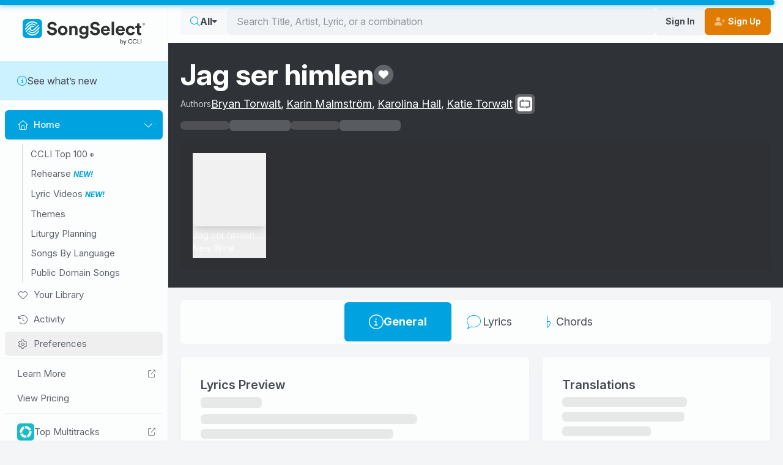

--- FILE ---
content_type: text/css;charset=utf-8
request_url: https://use.typekit.net/ykh3wtz.css
body_size: 453
content:
/*
 * The Typekit service used to deliver this font or fonts for use on websites
 * is provided by Adobe and is subject to these Terms of Use
 * http://www.adobe.com/products/eulas/tou_typekit. For font license
 * information, see the list below.
 *
 * rafaella:
 *   - http://typekit.com/eulas/0000000000000000774f2f8c
 * scale-variable:
 *   - http://typekit.com/eulas/000000000000000077542086
 *
 * © 2009-2026 Adobe Systems Incorporated. All Rights Reserved.
 */
/*{"last_published":"2025-05-16 16:54:25 UTC"}*/

@import url("https://p.typekit.net/p.css?s=1&k=ykh3wtz&ht=tk&f=53230.55609&a=88960837&app=typekit&e=css");

@font-face {
font-family:"rafaella";
src:url("https://use.typekit.net/af/cb81eb/0000000000000000774f2f8c/31/l?primer=7cdcb44be4a7db8877ffa5c0007b8dd865b3bbc383831fe2ea177f62257a9191&fvd=n4&v=3") format("woff2"),url("https://use.typekit.net/af/cb81eb/0000000000000000774f2f8c/31/d?primer=7cdcb44be4a7db8877ffa5c0007b8dd865b3bbc383831fe2ea177f62257a9191&fvd=n4&v=3") format("woff"),url("https://use.typekit.net/af/cb81eb/0000000000000000774f2f8c/31/a?primer=7cdcb44be4a7db8877ffa5c0007b8dd865b3bbc383831fe2ea177f62257a9191&fvd=n4&v=3") format("opentype");
font-display:auto;font-style:normal;font-weight:400;font-stretch:normal;
}

@font-face {
font-family:"scale-variable";
src:url("https://use.typekit.net/af/60a102/000000000000000077542086/31/l?primer=7cdcb44be4a7db8877ffa5c0007b8dd865b3bbc383831fe2ea177f62257a9191&fvd=n4&v=3") format("woff2"),url("https://use.typekit.net/af/60a102/000000000000000077542086/31/d?primer=7cdcb44be4a7db8877ffa5c0007b8dd865b3bbc383831fe2ea177f62257a9191&fvd=n4&v=3") format("woff"),url("https://use.typekit.net/af/60a102/000000000000000077542086/31/a?primer=7cdcb44be4a7db8877ffa5c0007b8dd865b3bbc383831fe2ea177f62257a9191&fvd=n4&v=3") format("opentype");
font-display:auto;font-style:normal;font-weight:200 900;font-stretch:normal;
}

.tk-rafaella { font-family: "rafaella",sans-serif; }
.tk-scale-variable { font-family: "scale-variable",sans-serif; }


--- FILE ---
content_type: text/css
request_url: https://songselect.ccli.com/assets/index-G9V_7iIB.css
body_size: 12542
content:
@charset "UTF-8";#BusyOverlay[data-v-6059c95d]{height:.5rem;left:0;pointer-events:none;position:fixed;right:0;top:0;z-index:10000}.bar[data-v-6059c95d]{border-bottom-right-radius:9999px;border-top-right-radius:9999px;height:100%;width:0;--tw-bg-opacity:1;background-color:var(--fallback-p,oklch(var(--p)/var(--tw-bg-opacity)));box-shadow:0 0 10px rgba(0,163,224,.75);opacity:0;transition:width .1s ease,opacity .1s ease}.bar-state-loading[data-v-6059c95d]{opacity:1;transition:width 10s ease,opacity .1s ease;width:90%}.bar-state-complete[data-v-6059c95d]{opacity:1;transition:width .2s ease,opacity .5s ease;width:100%}.bar-state-after-complete[data-v-6059c95d]{opacity:1;transition:none;width:100%}.alert[data-v-47b26eda]{align-items:center;display:flex;justify-content:space-between;padding-bottom:.75rem;padding-top:.75rem;--tw-text-opacity:1;color:hsl(200 20% 99%/var(--tw-text-opacity))}.alert.alert-success[data-v-47b26eda]{--tw-bg-opacity:1;background-color:hsl(170 47% 40%/var(--tw-bg-opacity))}.alert.alert-info[data-v-47b26eda]{background-color:hsl(200 20% 99%/var(--tw-bg-opacity));color:hsl(217 8% 30%/var(--tw-text-opacity))}.alert.alert-info[data-v-47b26eda],.alert.alert-primary[data-v-47b26eda]{--tw-border-opacity:1;border-color:hsl(200 20% 93%/var(--tw-border-opacity));--tw-bg-opacity:1;--tw-text-opacity:1}.alert.alert-primary[data-v-47b26eda]{background-color:rgb(197 232 246/var(--tw-bg-opacity));color:hsl(217 8% 10%/var(--tw-text-opacity))}.alert.alert-primary i[data-v-47b26eda]{--tw-text-opacity:1;color:rgb(0 163 224/var(--tw-text-opacity))}.dark .alert.alert-primary[data-v-47b26eda]{border-style:none;--tw-bg-opacity:1;background-color:rgb(0 59 92/var(--tw-bg-opacity));--tw-text-opacity:1;color:hsl(217 8% 90%/var(--tw-text-opacity))}.alert-btn-close[data-v-47b26eda]{align-items:center;display:inline-flex;height:1.5rem;justify-content:center;width:1.5rem}[data-v-47b26eda] i,[data-v-47b26eda] svg{font-size:1.5rem;line-height:2rem}.alert-start[data-v-47b26eda]{align-items:center;display:flex;gap:.75rem}@media (max-width:767.9999999px){.icon-start[data-v-47b26eda]{display:none}}.text-content[data-v-47b26eda]{text-align:left}.alert-light-warning[data-v-47b26eda]{--tw-text-opacity:1;color:var(--fallback-wac,oklch(var(--wac)/var(--tw-text-opacity)));--alert-bg:var(--fallback-wa,oklch(var(--wa)/1));--alert-bg-mix:var(--fallback-b1,oklch(var(--b1)/1));--tw-border-opacity:1;border-color:rgb(255 235 192/var(--tw-border-opacity));--tw-bg-opacity:1;background-color:rgb(255 235 192/var(--tw-bg-opacity))}.alert-light-warning i[data-v-47b26eda]{--tw-text-opacity:1;color:rgb(255 163 0/var(--tw-text-opacity))}@media (max-width:767.9999999px){.alert.alert-not-closable[data-v-47b26eda]{display:block;text-align:center;width:100%}.alert.alert-not-closable .alert-start[data-v-47b26eda]{display:block;margin-left:auto;margin-right:auto}.alert.alert-not-closable .text-content[data-v-47b26eda]{text-align:center;width:100%}.alert.alert-not-closable .alert-end[data-v-47b26eda]{margin-left:auto;margin-right:auto;margin-top:.5rem}}.toast[data-v-10f5692b]{max-width:36rem;width:100%;z-index:1000}.darken-overlay[data-v-d6974de4]{background-color:rgb(44 42 41/var(--tw-bg-opacity));bottom:0;left:0;pointer-events:none;position:fixed;right:0;top:0;z-index:40;--tw-bg-opacity:.8;opacity:0;--tw-backdrop-blur:blur(0);transition-duration:.15s;transition-property:all;transition-timing-function:cubic-bezier(.4,0,.2,1)}.darken-overlay[data-v-d6974de4],.darken-overlay.active[data-v-d6974de4]{backdrop-filter:var(--tw-backdrop-blur) var(--tw-backdrop-brightness) var(--tw-backdrop-contrast) var(--tw-backdrop-grayscale) var(--tw-backdrop-hue-rotate) var(--tw-backdrop-invert) var(--tw-backdrop-opacity) var(--tw-backdrop-saturate) var(--tw-backdrop-sepia)}.darken-overlay.active[data-v-d6974de4]{opacity:1;pointer-events:auto;--tw-backdrop-blur:blur(4px)}@media (min-width:1024px){.darken-overlay[data-v-d6974de4]{display:none}}.container[data-v-8666fe11]{margin-left:auto;margin-right:auto;max-width:1536px;padding:1.25rem .5rem;position:relative}@media (min-width:768px){.container[data-v-8666fe11]{padding-left:1.25rem;padding-right:1.25rem}}footer[data-v-2065c58a]{--tw-bg-opacity:1;background-color:var(--fallback-b1,oklch(var(--b1)/var(--tw-bg-opacity)));padding-bottom:5rem;padding-top:5rem;--tw-text-opacity:1;color:hsl(217 8% 40%/var(--tw-text-opacity))}@media (max-width:767.9999999px){footer[data-v-2065c58a]{text-align:center}}#footer-logo-link[data-v-2065c58a]{display:inline-block;height:49px;margin-bottom:1rem;max-width:calc(100vw - 10px);width:250px}#footer-logo-link[data-v-2065c58a]:focus-visible{border-radius:.5rem;outline-color:var(--fallback-bc,oklch(var(--bc)/1));outline-offset:8px;outline-style:solid;outline-width:2px}.text-loop[data-v-2065c58a]{color:hsl(217 8% 40%/var(--tw-text-opacity))}.text-loop[data-v-2065c58a],.text-version[data-v-2065c58a]{font-size:.75rem;line-height:1rem;--tw-text-opacity:1}.text-version[data-v-2065c58a]{color:hsl(217 8% 80%/var(--tw-text-opacity))}.text-copyright[data-v-2065c58a]{font-size:.875rem;line-height:1.25rem}.footer-nav[data-v-2065c58a]{display:grid}@media (min-width:768px){.footer-nav[data-v-2065c58a]{gap:1.25rem;grid-template-columns:repeat(2,minmax(0,1fr))}}.footer-nav a[data-v-2065c58a]{--tw-text-opacity:1;color:hsl(217 8% 40%/var(--tw-text-opacity));transition-duration:.15s;transition-property:all;transition-timing-function:cubic-bezier(.4,0,.2,1)}.footer-nav a[data-v-2065c58a]:hover{--tw-text-opacity:1;color:hsl(217 8% 20%/var(--tw-text-opacity));text-decoration-line:underline}.footer-nav-link[data-v-2065c58a]{display:block;margin-bottom:.5rem}.input-language[data-v-2065c58a]{display:inline-block;margin-top:-.25rem;width:16rem}.input-language[data-v-2065c58a] select{width:16rem;--tw-bg-opacity:1;background-color:hsl(200 20% 99%/var(--tw-bg-opacity))}.version-desktop[data-v-2065c58a]{display:none}@media (min-width:768px){.version-desktop[data-v-2065c58a]{display:block}}.version-small[data-v-2065c58a]{font-size:.75rem;line-height:1rem;margin-top:.75rem}@media (min-width:768px){.version-small[data-v-2065c58a]{display:none}}.round-icon-button[data-v-681c4ba8]{align-items:center;border-color:transparent;border-color:oklch(var(--btn-color,var(--b2))/var(--tw-border-opacity));border-radius:var(--rounded-btn,.5rem);border-width:var(--border-btn,1px);cursor:pointer;display:inline-flex;flex-shrink:0;flex-wrap:wrap;font-size:.875rem;font-weight:600;gap:.5rem;justify-content:center;line-height:1em;min-height:3rem;padding-left:1rem;padding-right:1rem;text-align:center;text-decoration-line:none;transition-duration:.2s;transition-property:color,background-color,border-color,opacity,box-shadow,transform;transition-timing-function:cubic-bezier(0,0,.2,1);-webkit-user-select:none;-moz-user-select:none;user-select:none;--tw-text-opacity:1;color:var(--fallback-bc,oklch(var(--bc)/var(--tw-text-opacity)));--tw-shadow:0 1px 2px 0 rgba(0,0,0,.05);--tw-shadow-colored:0 1px 2px 0 var(--tw-shadow-color);background-color:oklch(var(--btn-color,var(--b2))/var(--tw-bg-opacity));box-shadow:var(--tw-ring-offset-shadow,0 0 #0000),var(--tw-ring-shadow,0 0 #0000),var(--tw-shadow);outline-color:var(--fallback-bc,oklch(var(--bc)/1));--tw-border-opacity:1}.round-icon-button[data-v-681c4ba8]:disabled,.round-icon-button[disabled][data-v-681c4ba8]{pointer-events:none}.round-icon-button[data-v-681c4ba8]{border-radius:9999px;height:3rem;padding:0;width:3rem}:where(.round-icon-button[data-v-681c4ba8]:is(input[type=checkbox])),:where(.round-icon-button[data-v-681c4ba8]:is(input[type=radio])){-webkit-appearance:none;-moz-appearance:none;appearance:none;width:auto}.round-icon-button[data-v-681c4ba8]:is(input[type=checkbox]):after,.round-icon-button[data-v-681c4ba8]:is(input[type=radio]):after{--tw-content:attr(aria-label);content:var(--tw-content)}@media (hover:hover){.round-icon-button[data-v-681c4ba8]:hover{--tw-border-opacity:1;border-color:var(--fallback-b3,oklch(var(--b3)/var(--tw-border-opacity)));--tw-bg-opacity:1;background-color:var(--fallback-b3,oklch(var(--b3)/var(--tw-bg-opacity)))}@supports (color:color-mix(in oklab,black,black)){.round-icon-button[data-v-681c4ba8]:hover{background-color:color-mix(in oklab,oklch(var(--btn-color,var(--b2))/var(--tw-bg-opacity,1)) 90%,#000);border-color:color-mix(in oklab,oklch(var(--btn-color,var(--b2))/var(--tw-border-opacity,1)) 90%,#000)}}@supports not (color:oklch(0% 0 0)){.round-icon-button[data-v-681c4ba8]:hover{background-color:var(--btn-color,var(--fallback-b2));border-color:var(--btn-color,var(--fallback-b2))}}.round-icon-button.glass[data-v-681c4ba8]:hover{--glass-opacity:25%;--glass-border-opacity:15%}.round-icon-button[data-v-681c4ba8]:disabled:hover,.round-icon-button[disabled][data-v-681c4ba8]:hover{--tw-border-opacity:0;background-color:var(--fallback-n,oklch(var(--n)/var(--tw-bg-opacity)));--tw-bg-opacity:.2;color:var(--fallback-bc,oklch(var(--bc)/var(--tw-text-opacity)));--tw-text-opacity:.2}@supports (color:color-mix(in oklab,black,black)){.round-icon-button[data-v-681c4ba8]:is(input[type=checkbox]:checked):hover,.round-icon-button[data-v-681c4ba8]:is(input[type=radio]:checked):hover{background-color:color-mix(in oklab,var(--fallback-p,oklch(var(--p)/1)) 90%,#000);border-color:color-mix(in oklab,var(--fallback-p,oklch(var(--p)/1)) 90%,#000)}}}@media (prefers-reduced-motion:no-preference){.round-icon-button[data-v-681c4ba8]{animation:button-pop var(--animation-btn,.25s) ease-out}}.round-icon-button[data-v-681c4ba8]:active:focus,.round-icon-button[data-v-681c4ba8]:active:hover{animation:button-pop 0s ease-out;transform:scale(var(--btn-focus-scale,.97))}@supports not (color:oklch(0% 0 0)){.round-icon-button[data-v-681c4ba8]{background-color:var(--btn-color,var(--fallback-b2));border-color:var(--btn-color,var(--fallback-b2))}}.round-icon-button[data-v-681c4ba8]:focus-visible{outline-offset:2px;outline-style:solid;outline-width:2px}.round-icon-button.glass[data-v-681c4ba8]{--tw-shadow:0 0 #0000;--tw-shadow-colored:0 0 #0000;box-shadow:var(--tw-ring-offset-shadow,0 0 #0000),var(--tw-ring-shadow,0 0 #0000),var(--tw-shadow);outline-color:currentColor}.round-icon-button.glass.btn-active[data-v-681c4ba8]{--glass-opacity:25%;--glass-border-opacity:15%}.round-icon-button.btn-disabled[data-v-681c4ba8],.round-icon-button[data-v-681c4ba8]:disabled,.round-icon-button[disabled][data-v-681c4ba8]{--tw-border-opacity:0;background-color:var(--fallback-n,oklch(var(--n)/var(--tw-bg-opacity)));--tw-bg-opacity:.2;color:var(--fallback-bc,oklch(var(--bc)/var(--tw-text-opacity)));--tw-text-opacity:.2}.round-icon-button[data-v-681c4ba8]:is(input[type=checkbox]:checked),.round-icon-button[data-v-681c4ba8]:is(input[type=radio]:checked){--tw-border-opacity:1;border-color:var(--fallback-p,oklch(var(--p)/var(--tw-border-opacity)));--tw-bg-opacity:1;background-color:var(--fallback-p,oklch(var(--p)/var(--tw-bg-opacity)));--tw-text-opacity:1;color:var(--fallback-pc,oklch(var(--pc)/var(--tw-text-opacity)))}.round-icon-button[data-v-681c4ba8]:is(input[type=checkbox]:checked):focus-visible,.round-icon-button[data-v-681c4ba8]:is(input[type=radio]:checked):focus-visible{outline-color:var(--fallback-p,oklch(var(--p)/1))}.join[data-v-681c4ba8]>:where(:not(:first-child)):is(.round-icon-button){margin-inline-start:calc(var(--border-btn)*-1)}.round-icon-button[data-v-681c4ba8]:where(.btn-xs){border-radius:9999px;height:1.5rem;padding:0;width:1.5rem}.round-icon-button[data-v-681c4ba8]:where(.btn-sm){border-radius:9999px;height:2rem;padding:0;width:2rem}.round-icon-button[data-v-681c4ba8]:where(.btn-md){border-radius:9999px;height:3rem;padding:0;width:3rem}.round-icon-button[data-v-681c4ba8]:where(.btn-lg){border-radius:9999px;height:4rem;padding:0;width:4rem}.join.join-vertical[data-v-681c4ba8]>:where(:not(:first-child)):is(.round-icon-button){margin-top:calc(var(--border-btn)*-1)}.join.join-horizontal[data-v-681c4ba8]>:where(:not(:first-child)):is(.round-icon-button){margin-inline-start:calc(var(--border-btn)*-1)}.round-icon-button[data-v-681c4ba8]{--tw-bg-opacity:1;background-color:hsl(200 20% 93%/var(--tw-bg-opacity))}.round-icon-button[data-v-681c4ba8]:hover{--tw-bg-opacity:1;background-color:hsl(217 8% 90%/var(--tw-bg-opacity))}.icon-start[data-v-20df20c6]{margin-right:.25rem}.icon-end[data-v-20df20c6]{margin-left:.25rem}span[data-v-bfd16b2a]{pointer-events:none}.btn[data-v-bfd16b2a]{--btn-focus-scale:1;--animation-btn:0;--animation-input:0;align-items:center;border-radius:6px;border-width:0;display:inline-flex;flex-wrap:nowrap;font-family:InterVariable,Arial,sans-serif;font-size:.875rem;letter-spacing:0;line-height:1rem;outline-color:transparent;outline-offset:2px;outline-width:2px;padding:.75rem 1rem;transition-duration:.15s;transition-property:all;transition-timing-function:cubic-bezier(.4,0,.2,1);white-space:nowrap}.btn.busy[data-v-bfd16b2a]{pointer-events:none}.btn[data-v-bfd16b2a]:focus{outline-color:#2c2a29}.dark .btn[data-v-bfd16b2a]:focus{outline-color:#fcfdfd}a[data-v-bfd16b2a]:hover,button[data-v-bfd16b2a]:hover{--tw-brightness:brightness(.95);filter:var(--tw-blur) var(--tw-brightness) var(--tw-contrast) var(--tw-grayscale) var(--tw-hue-rotate) var(--tw-invert) var(--tw-saturate) var(--tw-sepia) var(--tw-drop-shadow)}[data-v-bfd16b2a] i,[data-v-bfd16b2a] svg{opacity:.5}.btn-sm[data-v-bfd16b2a]{font-size:.75rem;line-height:1rem;padding-bottom:.375rem;padding-top:.375rem}.btn-sm[data-v-bfd16b2a] i,.btn-sm[data-v-bfd16b2a] svg{font-size:.75rem;line-height:1rem}.btn-variant-blank[data-v-bfd16b2a]:hover{--tw-bg-opacity:1;background-color:hsl(217 8% 30%/var(--tw-bg-opacity))}.btn-variant-light[data-v-bfd16b2a]{--tw-bg-opacity:1;background-color:hsl(200 20% 95%/var(--tw-bg-opacity))}.btn-variant-light[data-v-bfd16b2a]:hover{--tw-bg-opacity:1;background-color:hsl(200 20% 93%/var(--tw-bg-opacity))}.btn-variant-orange[data-v-bfd16b2a]{--tw-bg-opacity:1;background-color:rgb(226 124 0/var(--tw-bg-opacity));--tw-text-opacity:1;color:hsl(200 20% 99%/var(--tw-text-opacity))}.btn-variant-orange[data-v-bfd16b2a]:hover{--tw-bg-opacity:1;background-color:hsl(38.4 100% 40%/var(--tw-bg-opacity))}.btn-variant-orange-2[data-v-bfd16b2a]{--tw-bg-opacity:1;background-color:rgb(255 163 0/var(--tw-bg-opacity));--tw-text-opacity:1;color:hsl(200 20% 99%/var(--tw-text-opacity))}.btn-variant-orange-2[data-v-bfd16b2a]:hover,.dark .btn-variant-orange-2[data-v-bfd16b2a]{--tw-bg-opacity:1;background-color:rgb(226 124 0/var(--tw-bg-opacity))}.dark .btn-variant-orange-2[data-v-bfd16b2a]{--tw-text-opacity:1;color:hsl(200 20% 99%/var(--tw-text-opacity))}.dark .btn-variant-orange-2[data-v-bfd16b2a]:hover{--tw-bg-opacity:1;background-color:rgb(255 163 0/var(--tw-bg-opacity))}.btn-variant-orange-outline[data-v-bfd16b2a]{border-width:2px;--tw-border-opacity:1;border-color:rgb(226 124 0/var(--tw-border-opacity));--tw-text-opacity:1;color:rgb(226 124 0/var(--tw-text-opacity))}.dark .btn-variant-orange-outline[data-v-bfd16b2a]{--tw-text-opacity:1;color:rgb(255 163 0/var(--tw-text-opacity))}.btn-variant-gradient-blue[data-v-bfd16b2a]{--tw-text-opacity:1;background-image:linear-gradient(75deg,#74c5ee,#2785c7,#4797c1,#1f6394);background-position:0;background-size:300%;color:hsl(200 20% 99%/var(--tw-text-opacity))}.btn-variant-gradient-blue[data-v-bfd16b2a]:hover{background-position:100%}.btn-variant-red[data-v-bfd16b2a]{--tw-bg-opacity:1;background-color:rgb(206 0 55/var(--tw-bg-opacity));--tw-text-opacity:1;color:hsl(200 20% 99%/var(--tw-text-opacity))}.btn-variant-red[data-v-bfd16b2a]:hover{--tw-brightness:brightness(.9);filter:var(--tw-blur) var(--tw-brightness) var(--tw-contrast) var(--tw-grayscale) var(--tw-hue-rotate) var(--tw-invert) var(--tw-saturate) var(--tw-sepia) var(--tw-drop-shadow)}.btn-variant-primary[data-v-bfd16b2a]{--tw-bg-opacity:1;--tw-text-opacity:1;color:hsl(200 20% 99%/var(--tw-text-opacity))}.btn-variant-primary[data-v-bfd16b2a],.btn-variant-primary[data-v-bfd16b2a]:hover{background-color:var(--fallback-p,oklch(var(--p)/var(--tw-bg-opacity)))}.btn-variant-primary[data-v-bfd16b2a]:hover{--tw-bg-opacity:1}.btn-variant-secondary[data-v-bfd16b2a]{--tw-bg-opacity:1;background-color:var(--fallback-s,oklch(var(--s)/var(--tw-bg-opacity)));--tw-text-opacity:1;&:hover}.btn-variant-secondary[data-v-bfd16b2a],.btn-variant-transparent-white[data-v-bfd16b2a]{color:hsl(200 20% 99%/var(--tw-text-opacity))}.btn-variant-transparent-white[data-v-bfd16b2a]{border-width:2px;--tw-border-opacity:1;background-color:transparent;border-color:hsl(200 20% 99%/var(--tw-border-opacity));--tw-text-opacity:1}.btn-variant-transparent-white[data-v-bfd16b2a]:focus{outline-color:#fcfdfd}.btn-variant-transparent-white[data-v-bfd16b2a] i,.btn-variant-transparent-white[data-v-bfd16b2a] svg,.btn-variant-transparent-white:hover i[data-v-bfd16b2a],.btn-variant-transparent-white:hover svg[data-v-bfd16b2a]{opacity:1}.btn-variant-ghost[data-v-bfd16b2a]{background-color:transparent;border-color:transparent;font-family:InterVariable,Arial,sans-serif;font-size:1rem;font-weight:400;letter-spacing:0;line-height:1.5rem;--tw-text-opacity:1;color:var(--fallback-p,oklch(var(--p)/var(--tw-text-opacity)));--tw-shadow:0 0 #0000;--tw-shadow-colored:0 0 #0000;box-shadow:var(--tw-ring-offset-shadow,0 0 #0000),var(--tw-ring-shadow,0 0 #0000),var(--tw-shadow);outline:2px solid transparent;outline-offset:2px}.btn-variant-ghost[data-v-bfd16b2a]:hover{--tw-bg-opacity:1;background-color:var(--fallback-b2,oklch(var(--b2)/var(--tw-bg-opacity)))}.btn-variant-ghost[data-v-bfd16b2a]{text-transform:unset}.dark .btn-variant-ghost[data-v-bfd16b2a]:active,.dark .btn-variant-ghost[data-v-bfd16b2a]:hover{--tw-bg-opacity:1;background-color:hsl(217 8% 30%/var(--tw-bg-opacity))}.profile-nav-unsigned-user[data-v-24b41efd]{display:flex;gap:.5rem}@media (max-width:767.9999999px){#ProfileNavSignUpLink[data-v-24b41efd],.profile-btn[data-v-24b41efd]{display:none}}@media (min-width:768px){.round-sign-in-btn[data-v-24b41efd]{display:none}}@media (max-width:767.9999999px){.upgrade-link[data-v-24b41efd]{display:none}}form[data-v-f55ce983]{width:100%}form[data-v-f55ce983]:not(.always-show){display:none}@media (min-width:1024px){form[data-v-f55ce983]:not(.always-show){display:block}}form.always-show[data-v-f55ce983]{display:block}input[data-v-f55ce983]{border-radius:6px;flex-shrink:0;--tw-bg-opacity:1;background-color:hsl(200 20% 95%/var(--tw-bg-opacity));outline-color:transparent;outline-offset:2px;outline-style:solid;outline-width:2px;padding-bottom:.5rem;padding-left:2.5rem;padding-top:.5rem}input[data-v-f55ce983]:focus{border-style:none;outline-color:#2c2a29}.dark input[data-v-f55ce983]:focus{outline-color:#fcfdfd}.input-search-btn[data-v-f55ce983]{left:1rem;margin-top:-.75rem;position:absolute;top:50%;--tw-text-opacity:1;color:var(--fallback-p,oklch(var(--p)/var(--tw-text-opacity)))}.input-wrapper[data-v-f55ce983]{position:relative}form.has-focus[data-v-f55ce983]{display:block}.ignore-click[data-v-f55ce983]{pointer-events:none}.btn[data-v-5d1df5e1]{border-style:none;outline-color:transparent;outline-offset:-1px;outline-style:solid;outline-width:2px}.btn.pressed[data-v-5d1df5e1],.btn[data-v-5d1df5e1]:hover{--tw-bg-opacity:1;background-color:var(--fallback-b3,oklch(var(--b3)/var(--tw-bg-opacity)))}.btn[data-v-5d1df5e1]:focus-visible{outline-color:var(--fallback-bc,oklch(var(--bc)/1))}.btn[data-v-5d1df5e1]:active:focus,.btn[data-v-5d1df5e1]:active:hover{transform:unset}.btn[disabled][data-v-5d1df5e1]{opacity:.5}a[data-v-77c05e19],button[data-v-77c05e19]{align-items:center;border-radius:6px;display:flex;gap:.5rem}a[data-v-77c05e19]:hover,button[data-v-77c05e19]:hover{--tw-bg-opacity:1;background-color:var(--fallback-b1,oklch(var(--b1)/var(--tw-bg-opacity)));--tw-text-opacity:1;color:var(--fallback-bc,oklch(var(--bc)/var(--tw-text-opacity)));--tw-shadow:0 1px 3px 0 rgba(0,0,0,.1),0 1px 2px -1px rgba(0,0,0,.1);--tw-shadow-colored:0 1px 3px 0 var(--tw-shadow-color),0 1px 2px -1px var(--tw-shadow-color);box-shadow:var(--tw-ring-offset-shadow,0 0 #0000),var(--tw-ring-shadow,0 0 #0000),var(--tw-shadow)}a:hover i[data-v-77c05e19],a:hover svg[data-v-77c05e19],button:hover i[data-v-77c05e19],button:hover svg[data-v-77c05e19]{--tw-text-opacity:1;color:var(--fallback-p,oklch(var(--p)/var(--tw-text-opacity)))}a[data-v-77c05e19]:focus-visible,button[data-v-77c05e19]:focus-visible{outline-color:var(--fallback-bc,oklch(var(--bc)/1));outline-offset:-1px;outline-style:solid;outline-width:2px}.no-button[data-v-77c05e19]{background:unset!important;color:unset!important;pointer-events:none}.disabled[data-v-77c05e19]{opacity:.4;pointer-events:none}.active[data-v-77c05e19]{--tw-bg-opacity:1;background-color:var(--fallback-p,oklch(var(--p)/var(--tw-bg-opacity)));--tw-text-opacity:1;color:hsl(200 20% 99%/var(--tw-text-opacity))}form[data-v-872d75b4]{width:100%}form[data-v-872d75b4]:not(.always-show){display:none}@media (min-width:1024px){form[data-v-872d75b4]:not(.always-show){display:block}}form.always-show[data-v-872d75b4]{display:block}input[data-v-872d75b4]{border-radius:6px;flex:1 1 0%;z-index:10;--tw-bg-opacity:1;background-color:hsl(200 20% 95%/var(--tw-bg-opacity));padding-bottom:.5rem;padding-top:.5rem}input[data-v-872d75b4]:focus{border-style:none}input[data-v-872d75b4]{height:unset}.input-search-btn[data-v-872d75b4]{left:1rem;margin-top:-.75rem;position:absolute;top:50%;--tw-text-opacity:1;color:var(--fallback-p,oklch(var(--p)/var(--tw-text-opacity)))}.input-wrapper[data-v-872d75b4]{align-items:center;display:flex;gap:.5rem;position:relative}form.has-focus[data-v-872d75b4]{display:block}.ignore-click[data-v-872d75b4]{pointer-events:none}.showing-category-label[data-v-872d75b4]{align-items:center;display:flex;gap:.5rem}.showing-category-label i.cat-icon[data-v-872d75b4]{--tw-text-opacity:1;color:var(--fallback-p,oklch(var(--p)/var(--tw-text-opacity)))}.dropdown-category[data-v-872d75b4] .btn{border-radius:6px;display:block;padding-bottom:.5rem;padding-top:.5rem;--tw-shadow:0 0 #0000;--tw-shadow-colored:0 0 #0000;box-shadow:var(--tw-ring-offset-shadow,0 0 #0000),var(--tw-ring-shadow,0 0 #0000),var(--tw-shadow)}.caret-icon[data-v-872d75b4]{font-size:.75rem;line-height:1rem}.has-focus[data-v-1b6cc325]{display:block}.site-logo-link-mark[data-v-38aac937]{align-items:center;border-radius:6px;display:flex;height:100%;justify-content:center;outline-color:transparent;outline-offset:2px;outline-style:solid;outline-width:1px;position:relative}.site-logo-link-mark[data-v-38aac937]:focus{outline-color:#2c2a29}.dark .site-logo-link-mark[data-v-38aac937]:focus{outline-color:#fcfdfd}img[data-v-38aac937]{display:block;height:100%;width:100%}.site-logo-link[data-v-6491360e]{align-items:center;display:flex;height:100%;justify-content:center;position:relative;width:175px}.site-logo-link[data-v-6491360e]:focus-visible{outline-color:var(--fallback-bc,oklch(var(--bc)/1));outline-offset:8px;outline-width:2px}button[data-v-cba99064]{border-radius:6px;font-size:1.5rem;line-height:2rem;margin-left:-.5rem;margin-right:.5rem;outline-color:transparent;outline-style:solid;padding:.5rem}@media (min-width:1024px){button[data-v-cba99064]{display:none}}button[data-v-cba99064]:focus-visible{outline-color:#2c2a29}.dark button[data-v-cba99064]:focus-visible{outline-color:#fcfdfd}header[data-v-9b8b9d5b]{align-items:center;display:flex;left:0;position:fixed;right:0;top:0;--tw-bg-opacity:1;background-color:hsl(200 20% 99%/var(--tw-bg-opacity));--tw-drop-shadow:drop-shadow(0 1px 1px rgba(0,0,0,.05));filter:var(--tw-blur) var(--tw-brightness) var(--tw-contrast) var(--tw-grayscale) var(--tw-hue-rotate) var(--tw-invert) var(--tw-saturate) var(--tw-sepia) var(--tw-drop-shadow);height:var(--header-height);z-index:30}@media (min-width:1024px){header[data-v-9b8b9d5b]{margin-left:var(--nav-width)}}.dark header[data-v-9b8b9d5b]{box-shadow:0 0 50px rgba(0,0,0,.25)}.logo-wrapper[data-v-9b8b9d5b]{height:46px;position:relative}.logo[data-v-9b8b9d5b]{height:46px;margin-right:1rem;transition-duration:.15s;transition-property:all;transition-timing-function:cubic-bezier(.4,0,.2,1)}.logo.logo-desktop[data-v-9b8b9d5b]{width:175px}@media (max-width:767.9999999px){header.search-focused .logo-wrapper[data-v-9b8b9d5b]{display:none}}header.search-focused .header-end[data-v-9b8b9d5b]{flex:1 1 0%}.header-start[data-v-9b8b9d5b]{align-items:center;display:flex;flex-shrink:0}@media (min-width:1024px){.header-start[data-v-9b8b9d5b]{display:none}}.header-end[data-v-9b8b9d5b]{align-items:center;display:flex;gap:1rem}@media (min-width:1024px){.header-end[data-v-9b8b9d5b]{flex:1 1 0%}}[data-v-9b8b9d5b] .container{padding-bottom:0;padding-top:0}.desktop-header[data-v-9b8b9d5b]{align-items:center;display:none;gap:.5rem}@media (min-width:1024px){.desktop-header[data-v-9b8b9d5b]{display:flex}}.dev[data-v-9b8b9d5b]{height:3px;left:0;position:fixed;right:0;top:0;z-index:500000;--tw-bg-opacity:1;background-color:var(--fallback-er,oklch(var(--er)/var(--tw-bg-opacity)))}.logo-mobile[data-v-9b8b9d5b]{display:none;width:46px}@media screen and (min-width:250px) and (max-width:400px){.logo-mobile[data-v-9b8b9d5b]{display:block}}@media screen and (max-width:399px){.logo-desktop[data-v-9b8b9d5b]{display:none}}.badge[data-v-6d742907]{border-radius:9999px;display:inline;--tw-bg-opacity:1;background-color:rgb(197 232 246/var(--tw-bg-opacity));font-family:InterVariable,Arial,sans-serif;font-size:.875rem;font-style:italic;font-weight:700;line-height:1.25rem;padding-left:.5rem;padding-right:.75rem;text-transform:uppercase;vertical-align:middle;--tw-text-opacity:1;color:var(--fallback-p,oklch(var(--p)/var(--tw-text-opacity)))}.site-nav-link[data-v-805bc801]{align-items:center;border-radius:6px;display:flex;font-size:15px;gap:.5rem;line-height:1rem;padding:.75rem .75rem .75rem 1.25rem;width:100%;--tw-text-opacity:1;color:hsl(217 8% 40%/var(--tw-text-opacity));transition-duration:.15s;transition-property:all;transition-timing-function:cubic-bezier(.4,0,.2,1)}a.site-nav-link[data-v-805bc801],button.site-nav-link[data-v-805bc801]{outline-color:transparent;outline-offset:2px;outline-style:solid;outline-width:2px}a.site-nav-link[data-v-805bc801]:focus,button.site-nav-link[data-v-805bc801]:focus{outline-color:#2c2a29}a.site-nav-link[data-v-805bc801]:hover,a.site-nav-link[data-v-805bc801]:not(.active):focus,button.site-nav-link[data-v-805bc801]:hover,button.site-nav-link[data-v-805bc801]:not(.active):focus{--tw-bg-opacity:1;background-color:hsl(200 20% 93%/var(--tw-bg-opacity))}a.site-nav-link.active[data-v-805bc801],button.site-nav-link.active[data-v-805bc801]{--tw-bg-opacity:1;background-color:var(--fallback-p,oklch(var(--p)/var(--tw-bg-opacity)));font-weight:500}a.site-nav-link.active[data-v-805bc801],a.site-nav-link.active .expand-icon[data-v-805bc801],button.site-nav-link.active[data-v-805bc801],button.site-nav-link.active .expand-icon[data-v-805bc801]{--tw-text-opacity:1;color:hsl(200 20% 99%/var(--tw-text-opacity))}.dark a.site-nav-link[data-v-805bc801]:focus,.dark button.site-nav-link[data-v-805bc801]:focus{outline-color:#fcfdfd}.sublinks[data-v-805bc801]{margin-left:1.75rem;margin-top:.5rem}.expand-icon[data-v-805bc801],.sublinks[data-v-805bc801]{transition-duration:.15s;transition-property:all;transition-timing-function:cubic-bezier(.4,0,.2,1)}.expand-icon[data-v-805bc801]{--tw-text-opacity:1;color:var(--fallback-bc,oklch(var(--bc)/var(--tw-text-opacity)))}.site-nav-link.expand .expand-icon[data-v-805bc801]{--tw-rotate:90deg;transform:translate(var(--tw-translate-x),var(--tw-translate-y)) rotate(var(--tw-rotate)) skew(var(--tw-skew-x)) skewY(var(--tw-skew-y)) scaleX(var(--tw-scale-x)) scaleY(var(--tw-scale-y))}.icon-start[data-v-805bc801]{margin-right:.5rem}.expand-icon-btn[data-v-805bc801]{background-color:transparent;border-style:none;height:1.5rem;min-height:unset;padding:0;width:1.5rem;--tw-shadow:0 0 #0000;--tw-shadow-colored:0 0 #0000;box-shadow:var(--tw-ring-offset-shadow,0 0 #0000),var(--tw-ring-shadow,0 0 #0000),var(--tw-shadow)}@media screen{html.dark a.site-nav-link[data-v-805bc801],html.dark button.site-nav-link[data-v-805bc801]{--tw-text-opacity:1;color:hsl(217 8% 70%/var(--tw-text-opacity))}html.dark a.site-nav-link.active[data-v-805bc801],html.dark button.site-nav-link.active[data-v-805bc801]{--tw-text-opacity:1;color:hsl(200 20% 99%/var(--tw-text-opacity))}html.dark a.site-nav-link[data-v-805bc801]:hover:not(.active),html.dark a.site-nav-link[data-v-805bc801]:not(.active):focus,html.dark button.site-nav-link[data-v-805bc801]:hover:not(.active),html.dark button.site-nav-link[data-v-805bc801]:not(.active):focus{--tw-text-opacity:1;color:hsl(217 8% 90%/var(--tw-text-opacity));--tw-bg-opacity:1;background-color:hsl(217 8% 20%/var(--tw-bg-opacity))}html.dark .expand-icon-btn[data-v-805bc801]{background-color:transparent;--tw-text-opacity:1;color:hsl(217 8% 90%/var(--tw-text-opacity))}}.site-nav-link[data-v-04c14d9e]{align-items:center;border-left-width:2px;display:flex;font-size:15px;gap:.5rem;line-height:1rem;padding-bottom:.5rem;padding-left:.75rem;padding-top:.5rem;--tw-text-opacity:1;color:hsl(217 8% 40%/var(--tw-text-opacity));transition-duration:.15s;transition-property:all;transition-timing-function:cubic-bezier(.4,0,.2,1)}.site-nav-link.subitem[data-v-04c14d9e]{padding-left:1.25rem}a.site-nav-link[data-v-04c14d9e]:focus,a.site-nav-link[data-v-04c14d9e]:hover{--tw-text-opacity:1;color:hsl(217 8% 2.5%/var(--tw-text-opacity))}a.site-nav-link.active[data-v-04c14d9e]{border-left-width:2px;--tw-border-opacity:1;border-left-color:var(--fallback-p,oklch(var(--p)/var(--tw-border-opacity)));--tw-text-opacity:1;color:hsl(217 8% 10%/var(--tw-text-opacity))}[data-v-04c14d9e] .badge{font-size:.75rem;height:1rem;line-height:1rem;padding-left:.438rem;padding-right:.438rem}@media screen{html.dark a.site-nav-link[data-v-04c14d9e]{--tw-text-opacity:1;color:hsl(217 8% 70%/var(--tw-text-opacity))}html.dark a.site-nav-link[data-v-04c14d9e]:focus,html.dark a.site-nav-link[data-v-04c14d9e]:hover{--tw-text-opacity:1;color:hsl(200 20% 99%/var(--tw-text-opacity))}html.dark a.site-nav-link.active[data-v-04c14d9e]{border-left-width:2px;--tw-border-opacity:1;border-left-color:var(--fallback-p,oklch(var(--p)/var(--tw-border-opacity)));--tw-text-opacity:1;color:hsl(200 20% 99%/var(--tw-text-opacity))}}.new-site-toggle[data-v-fc9d1ae9]{flex-direction:row;gap:.5rem;justify-content:center;padding:1.5rem 1.25rem}.new-site-toggle[data-v-fc9d1ae9],.welcome-toggle[data-v-fc9d1ae9]{align-items:center;display:flex;width:100%;--tw-bg-opacity:1;background-color:hsl(196 100% 90%/var(--tw-bg-opacity));text-align:left;--tw-text-opacity:1;color:var(--fallback-bc,oklch(var(--bc)/var(--tw-text-opacity)))}.welcome-toggle[data-v-fc9d1ae9]{gap:.75rem;padding:1.5rem .75rem 1.5rem 1.75rem}html.dark .welcome-toggle[data-v-fc9d1ae9]{--tw-bg-opacity:1;background-color:rgb(0 59 92/var(--tw-bg-opacity))}.text-label[data-v-fc9d1ae9]{line-height:1rem}button[data-v-fc9d1ae9]{--tw-text-opacity:1;color:var(--fallback-p,oklch(var(--p)/var(--tw-text-opacity)));transition-duration:.15s;transition-property:all;transition-timing-function:cubic-bezier(.4,0,.2,1)}button[data-v-fc9d1ae9]:hover{--tw-brightness:brightness(.95);filter:var(--tw-blur) var(--tw-brightness) var(--tw-contrast) var(--tw-grayscale) var(--tw-hue-rotate) var(--tw-invert) var(--tw-saturate) var(--tw-sepia) var(--tw-drop-shadow)}button[data-v-fc9d1ae9]:focus-visible{outline-color:var(--fallback-bc,oklch(var(--bc)/1));outline-offset:-2px;outline-style:solid;outline-width:2px}.dark button[data-v-fc9d1ae9]:focus-visible{outline-color:#fcfdfd}#SiteNav[data-v-9c66f1be]{border-right-width:1px;bottom:0;display:flex;flex-direction:column;justify-content:space-between;left:0;max-width:var(--max-nav-width);position:fixed;top:0;width:var(--nav-width);--tw-border-opacity:1;border-right-color:hsl(200 20% 93%/var(--tw-border-opacity));--tw-bg-opacity:1;background-color:hsl(200 20% 99%/var(--tw-bg-opacity));z-index:110}@media (max-width:1023.9999999px){#SiteNav[data-v-9c66f1be]{bottom:0;left:calc(var(--mobile-nav-width)*-1);position:fixed;top:0;transition-duration:.15s;transition-property:all;transition-timing-function:cubic-bezier(.4,0,.2,1);width:var(--mobile-nav-width);z-index:50}#SiteNav.show-mobile[data-v-9c66f1be]{left:0}}section[data-v-9c66f1be]{padding-bottom:.25rem;padding-top:.25rem}section[data-v-9c66f1be]:not(:last-of-type){border-bottom-width:1px;--tw-border-opacity:1;border-color:hsl(200 20% 93%/var(--tw-border-opacity))}.site-nav-section[data-v-9c66f1be]{display:grid}.close-button[data-v-9c66f1be]{display:none;font-size:1.25rem;line-height:1.75rem;padding:.75rem;position:absolute;z-index:50;--tw-text-opacity:1;color:hsl(200 20% 99%/var(--tw-text-opacity));right:0;top:0;transform:translate(40px)}@media (max-width:1023.9999999px){.close-button.show-mobile[data-v-9c66f1be]{display:block}}.site-nav-upper[data-v-9c66f1be]{flex-shrink:0}.site-nav-bottom[data-v-9c66f1be]{border-top-width:1px;flex-shrink:0;--tw-border-opacity:1;border-color:hsl(200 20% 93%/var(--tw-border-opacity));--tw-shadow:0 10px 15px -3px rgba(0,0,0,.1),0 4px 6px -4px rgba(0,0,0,.1);--tw-shadow-colored:0 10px 15px -3px var(--tw-shadow-color),0 4px 6px -4px var(--tw-shadow-color);box-shadow:var(--tw-ring-offset-shadow,0 0 #0000),var(--tw-ring-shadow,0 0 #0000),var(--tw-shadow)}.logo-wrapper[data-v-9c66f1be]{align-items:center;display:flex;height:100px;justify-content:center}.logo[data-v-9c66f1be]{display:block;height:39px;margin-left:auto;margin-right:auto;width:200px}.app-wrapper[data-v-b7f10aa8]{display:flex;flex-direction:column;min-height:100vh;padding-top:var(--header-height)}.below-header[data-v-b7f10aa8]{height:100%;position:relative}.below-header[data-v-b7f10aa8],.content[data-v-b7f10aa8]{display:flex;flex:1 1 0%}.content[data-v-b7f10aa8]{flex-direction:column;max-width:100%}@media (min-width:1024px){.content[data-v-b7f10aa8]{margin-left:var(--nav-width);max-width:calc(100% - var(--nav-width))}}main[data-v-b7f10aa8]{flex:1 1 0%}#status-block[data-v-b7f10aa8]{background:#fff;height:100px;position:fixed;top:-100px;width:100%;z-index:10000}.mode-badge[data-v-b7f10aa8]{color:var(--fallback-er,oklch(var(--er)/var(--tw-text-opacity)));font-size:.6em;right:.25rem;z-index:5000}.alpha-msg[data-v-b7f10aa8],.mode-badge[data-v-b7f10aa8]{position:fixed;text-transform:uppercase;top:0;--tw-text-opacity:1}.alpha-msg[data-v-b7f10aa8]{border-radius:6px;color:hsl(38.4 100% 50%/var(--tw-text-opacity));font-size:.75rem;font-size:10px;line-height:1rem;right:3rem;z-index:1000}.fa{font-family:var(--fa-style-family,"Font Awesome 6 Pro");font-weight:var(--fa-style,900)}.fa,.fa-brands,.fa-classic,.fa-duotone,.fa-light,.fa-regular,.fa-sharp,.fa-sharp-duotone,.fa-solid,.fa-thin,.fab,.fad,.fadl,.fadr,.fadt,.fal,.far,.fas,.fasdl,.fasdr,.fasds,.fasdt,.fasl,.fasr,.fass,.fast,.fat{-moz-osx-font-smoothing:grayscale;-webkit-font-smoothing:antialiased;display:var(--fa-display,inline-block);font-style:normal;font-variant:normal;line-height:1;text-rendering:auto}.fa-brands:before,.fa-classic:before,.fa-duotone:before,.fa-light:before,.fa-regular:before,.fa-sharp-duotone:before,.fa-sharp:before,.fa-solid:before,.fa-thin:before,.fa:before,.fab:before,.fad:before,.fadl:before,.fadr:before,.fadt:before,.fal:before,.far:before,.fas:before,.fasdl:before,.fasdr:before,.fasds:before,.fasdt:before,.fasl:before,.fasr:before,.fass:before,.fast:before,.fat:before{content:var(--fa)}.fa-duotone.fa-light:after,.fa-duotone.fa-regular:after,.fa-duotone.fa-solid:after,.fa-duotone.fa-thin:after,.fa-duotone:after,.fa-sharp-duotone.fa-light:after,.fa-sharp-duotone.fa-regular:after,.fa-sharp-duotone.fa-solid:after,.fa-sharp-duotone.fa-thin:after,.fa-sharp-duotone:after,.fad:after,.fadl:after,.fadr:after,.fadt:after,.fasdl:after,.fasdr:after,.fasds:after,.fasdt:after{content:var(--fa--fa)}.fa-classic.fa-duotone{font-family:Font Awesome\ 6 Duotone}.fa-duotone,.fa-sharp,.fa-sharp-duotone,.fad,.fasds,.fass{font-weight:900}.fa-classic,.fa-light,.fa-regular,.fa-solid,.fa-thin,.fal,.far,.fas,.fat{font-family:Font Awesome\ 6 Pro}.fa-duotone,.fad,.fadl,.fadr,.fadt{font-family:Font Awesome\ 6 Duotone}.fa-brands,.fab{font-family:Font Awesome\ 6 Brands}.fa-sharp,.fasl,.fasr,.fass,.fast{font-family:Font Awesome\ 6 Sharp}.fa-sharp-duotone,.fasdl,.fasdr,.fasds,.fasdt{font-family:Font Awesome\ 6 Sharp Duotone}.fa-1x{font-size:1em}.fa-2x{font-size:2em}.fa-3x{font-size:3em}.fa-4x{font-size:4em}.fa-5x{font-size:5em}.fa-6x{font-size:6em}.fa-7x{font-size:7em}.fa-8x{font-size:8em}.fa-9x{font-size:9em}.fa-10x{font-size:10em}.fa-2xs{font-size:.625em;line-height:.1em;vertical-align:.225em}.fa-xs{font-size:.75em;line-height:.08333em;vertical-align:.125em}.fa-sm{font-size:.875em;line-height:.07143em;vertical-align:.05357em}.fa-lg{font-size:1.25em;line-height:.05em;vertical-align:-.075em}.fa-xl{font-size:1.5em;line-height:.04167em;vertical-align:-.125em}.fa-2xl{font-size:2em;line-height:.03125em;vertical-align:-.1875em}.fa-fw{text-align:center;width:1.25em}.fa-ul{list-style-type:none;margin-left:var(--fa-li-margin,2.5em);padding-left:0}.fa-ul>li{position:relative}.fa-li{left:calc(var(--fa-li-width,2em)*-1);line-height:inherit;position:absolute;text-align:center;width:var(--fa-li-width,2em)}.fa-border{border-color:var(--fa-border-color,#eee);border-radius:var(--fa-border-radius,.1em);border-style:var(--fa-border-style,solid);border-width:var(--fa-border-width,.08em);padding:var(--fa-border-padding,.2em .25em .15em)}.fa-pull-left{float:left;margin-right:var(--fa-pull-margin,.3em)}.fa-pull-right{float:right;margin-left:var(--fa-pull-margin,.3em)}.fa-beat{animation-delay:var(--fa-animation-delay,0s);animation-direction:var(--fa-animation-direction,normal);animation-duration:var(--fa-animation-duration,1s);animation-iteration-count:var(--fa-animation-iteration-count,infinite);animation-name:fa-beat;animation-timing-function:var(--fa-animation-timing,ease-in-out)}.fa-bounce{animation-delay:var(--fa-animation-delay,0s);animation-direction:var(--fa-animation-direction,normal);animation-duration:var(--fa-animation-duration,1s);animation-iteration-count:var(--fa-animation-iteration-count,infinite);animation-name:fa-bounce;animation-timing-function:var(--fa-animation-timing,cubic-bezier(.28,.84,.42,1))}.fa-fade{animation-iteration-count:var(--fa-animation-iteration-count,infinite);animation-name:fa-fade;animation-timing-function:var(--fa-animation-timing,cubic-bezier(.4,0,.6,1))}.fa-beat-fade,.fa-fade{animation-delay:var(--fa-animation-delay,0s);animation-direction:var(--fa-animation-direction,normal);animation-duration:var(--fa-animation-duration,1s)}.fa-beat-fade{animation-iteration-count:var(--fa-animation-iteration-count,infinite);animation-name:fa-beat-fade;animation-timing-function:var(--fa-animation-timing,cubic-bezier(.4,0,.6,1))}.fa-flip{animation-delay:var(--fa-animation-delay,0s);animation-direction:var(--fa-animation-direction,normal);animation-duration:var(--fa-animation-duration,1s);animation-iteration-count:var(--fa-animation-iteration-count,infinite);animation-name:fa-flip;animation-timing-function:var(--fa-animation-timing,ease-in-out)}.fa-shake{animation-duration:var(--fa-animation-duration,1s);animation-iteration-count:var(--fa-animation-iteration-count,infinite);animation-name:fa-shake;animation-timing-function:var(--fa-animation-timing,linear)}.fa-shake,.fa-spin{animation-delay:var(--fa-animation-delay,0s);animation-direction:var(--fa-animation-direction,normal)}.fa-spin{animation-duration:var(--fa-animation-duration,2s);animation-iteration-count:var(--fa-animation-iteration-count,infinite);animation-name:fa-spin;animation-timing-function:var(--fa-animation-timing,linear)}.fa-spin-reverse{--fa-animation-direction:reverse}.fa-pulse,.fa-spin-pulse{animation-direction:var(--fa-animation-direction,normal);animation-duration:var(--fa-animation-duration,1s);animation-iteration-count:var(--fa-animation-iteration-count,infinite);animation-name:fa-spin;animation-timing-function:var(--fa-animation-timing,steps(8))}@media (prefers-reduced-motion:reduce){.fa-beat,.fa-beat-fade,.fa-bounce,.fa-fade,.fa-flip,.fa-pulse,.fa-shake,.fa-spin,.fa-spin-pulse{animation-delay:-1ms;animation-duration:1ms;animation-iteration-count:1;transition-delay:0s;transition-duration:0s}}@keyframes fa-beat{0%,90%{transform:scale(1)}45%{transform:scale(var(--fa-beat-scale,1.25))}}@keyframes fa-bounce{0%{transform:scale(1)translateY(0)}10%{transform:scale(var(--fa-bounce-start-scale-x,1.1),var(--fa-bounce-start-scale-y,.9))translateY(0)}30%{transform:scale(var(--fa-bounce-jump-scale-x,.9),var(--fa-bounce-jump-scale-y,1.1))translateY(var(--fa-bounce-height,-.5em))}50%{transform:scale(var(--fa-bounce-land-scale-x,1.05),var(--fa-bounce-land-scale-y,.95))translateY(0)}57%{transform:scale(1)translateY(var(--fa-bounce-rebound,-.125em))}64%{transform:scale(1)translateY(0)}to{transform:scale(1)translateY(0)}}@keyframes fa-fade{50%{opacity:var(--fa-fade-opacity,.4)}}@keyframes fa-beat-fade{0%,to{opacity:var(--fa-beat-fade-opacity,.4);transform:scale(1)}50%{opacity:1;transform:scale(var(--fa-beat-fade-scale,1.125))}}@keyframes fa-flip{50%{transform:rotate3d(var(--fa-flip-x,0),var(--fa-flip-y,1),var(--fa-flip-z,0),var(--fa-flip-angle,-180deg))}}@keyframes fa-shake{0%{transform:rotate(-15deg)}4%{transform:rotate(15deg)}24%,8%{transform:rotate(-18deg)}12%,28%{transform:rotate(18deg)}16%{transform:rotate(-22deg)}20%{transform:rotate(22deg)}32%{transform:rotate(-12deg)}36%{transform:rotate(12deg)}40%,to{transform:rotate(0)}}@keyframes fa-spin{0%{transform:rotate(0)}to{transform:rotate(1turn)}}.fa-rotate-90{transform:rotate(90deg)}.fa-rotate-180{transform:rotate(180deg)}.fa-rotate-270{transform:rotate(270deg)}.fa-flip-horizontal{transform:scaleX(-1)}.fa-flip-vertical{transform:scaleY(-1)}.fa-flip-both,.fa-flip-horizontal.fa-flip-vertical{transform:scale(-1)}.fa-rotate-by{transform:rotate(var(--fa-rotate-angle,0))}.fa-stack{display:inline-block;height:2em;line-height:2em;position:relative;vertical-align:middle;width:2.5em}.fa-stack-1x,.fa-stack-2x{left:0;position:absolute;text-align:center;width:100%;z-index:var(--fa-stack-z-index,auto)}.fa-stack-1x{line-height:inherit}.fa-stack-2x{font-size:2em}.fa-inverse{color:var(--fa-inverse,#fff)}.fa-add{--fa:"+";--fa--fa:"++"}.fa-album-collection{--fa:"";--fa--fa:""}.fa-album-collection-circle-plus{--fa:"";--fa--fa:""}.fa-align-center{--fa:"";--fa--fa:""}.fa-align-justify{--fa:"";--fa--fa:""}.fa-align-left{--fa:"";--fa--fa:""}.fa-align-right{--fa:"";--fa--fa:""}.fa-arrow-alt-circle-down{--fa:"";--fa--fa:""}.fa-arrow-alt-from-left{--fa:"";--fa--fa:""}.fa-arrow-circle-down{--fa:"";--fa--fa:""}.fa-arrow-down-arrow-up{--fa:"";--fa--fa:""}.fa-arrow-left{--fa:"";--fa--fa:""}.fa-arrow-right{--fa:"";--fa--fa:""}.fa-arrow-right-to-bracket{--fa:"";--fa--fa:""}.fa-arrow-trend-up{--fa:"";--fa--fa:""}.fa-arrow-up{--fa:"";--fa--fa:""}.fa-arrow-up-from-bracket{--fa:"";--fa--fa:""}.fa-arrow-up-right-from-square{--fa:"";--fa--fa:""}.fa-award{--fa:"";--fa--fa:""}.fa-backward-fast{--fa:"";--fa--fa:""}.fa-backward-step{--fa:"";--fa--fa:""}.fa-bars{--fa:"";--fa--fa:""}.fa-bible,.fa-book-bible{--fa:"";--fa--fa:""}.fa-brightness{--fa:"";--fa--fa:""}.fa-caret-down{--fa:"";--fa--fa:""}.fa-caret-up{--fa:"";--fa--fa:""}.fa-cart-shopping{--fa:"";--fa--fa:""}.fa-check{--fa:"";--fa--fa:""}.fa-check-circle{--fa:"";--fa--fa:""}.fa-chevron-double-left{--fa:"";--fa--fa:""}.fa-chevron-double-right{--fa:"";--fa--fa:""}.fa-chevron-left{--fa:"";--fa--fa:""}.fa-chevron-right{--fa:"";--fa--fa:""}.fa-chevrons-left{--fa:"";--fa--fa:""}.fa-chevrons-right{--fa:"";--fa--fa:""}.fa-church{--fa:"";--fa--fa:""}.fa-circle{--fa:"";--fa--fa:""}.fa-circle-arrow-down{--fa:"";--fa--fa:""}.fa-circle-check{--fa:"";--fa--fa:""}.fa-circle-down{--fa:"";--fa--fa:""}.fa-circle-exclamation{--fa:"";--fa--fa:""}.fa-circle-info{--fa:"";--fa--fa:""}.fa-circle-minus{--fa:"";--fa--fa:""}.fa-circle-play{--fa:"";--fa--fa:""}.fa-circle-plus{--fa:"";--fa--fa:""}.fa-circle-question{--fa:"";--fa--fa:""}.fa-circle-user{--fa:"";--fa--fa:""}.fa-clock-rotate-left{--fa:"";--fa--fa:""}.fa-clone{--fa:"";--fa--fa:""}.fa-close{--fa:"";--fa--fa:""}.fa-cloud-check{--fa:"";--fa--fa:""}.fa-cog{--fa:"";--fa--fa:""}.fa-compress{--fa:"";--fa--fa:""}.fa-copy{--fa:"";--fa--fa:""}.fa-download{--fa:"";--fa--fa:""}.fa-envelope{--fa:"";--fa--fa:""}.fa-eraser{--fa:"";--fa--fa:""}.fa-exclamation-circle{--fa:"";--fa--fa:""}.fa-exclamation-triangle{--fa:"";--fa--fa:""}.fa-expand{--fa:"";--fa--fa:""}.fa-expand-alt{--fa:"";--fa--fa:""}.fa-expand-arrows-alt{--fa:"";--fa--fa:""}.fa-external-link{--fa:"";--fa--fa:""}.fa-fast-backward{--fa:"";--fa--fa:""}.fa-fast-forward{--fa:"";--fa--fa:""}.fa-file-alt{--fa:"";--fa--fa:""}.fa-file-clipboard{--fa:"";--fa--fa:""}.fa-file-lines{--fa:"";--fa--fa:""}.fa-file-pdf{--fa:"";--fa--fa:""}.fa-file-text{--fa:"";--fa--fa:""}.fa-film{--fa:"";--fa--fa:""}.fa-filter{--fa:"";--fa--fa:""}.fa-font{--fa:"";--fa--fa:""}.fa-forward-fast{--fa:"";--fa--fa:""}.fa-gear{--fa:"";--fa--fa:""}.fa-globe{--fa:"";--fa--fa:""}.fa-grid-2{--fa:"";--fa--fa:""}.fa-grip-dots{--fa:"";--fa--fa:""}.fa-grip-lines{--fa:"";--fa--fa:""}.fa-hands-holding{--fa:"";--fa--fa:""}.fa-heart{--fa:"";--fa--fa:""}.fa-highlighter{--fa:"";--fa--fa:""}.fa-history{--fa:"";--fa--fa:""}.fa-home,.fa-home-alt,.fa-home-lg-alt,.fa-house{--fa:"";--fa--fa:""}.fa-image{--fa:"";--fa--fa:""}.fa-info-circle{--fa:"";--fa--fa:""}.fa-keyboard{--fa:"";--fa--fa:""}.fa-language{--fa:"";--fa--fa:""}.fa-line-columns{--fa:"";--fa--fa:""}.fa-list{--fa:"";--fa--fa:""}.fa-list-music{--fa:"";--fa--fa:""}.fa-list-squares{--fa:"";--fa--fa:""}.fa-magic-wand-sparkles{--fa:"";--fa--fa:""}.fa-magnifying-glass{--fa:"";--fa--fa:""}.fa-maximize{--fa:"";--fa--fa:""}.fa-microphone-stand{--fa:"";--fa--fa:""}.fa-minus{--fa:"";--fa--fa:""}.fa-minus-circle{--fa:"";--fa--fa:""}.fa-moon-stars{--fa:"";--fa--fa:""}.fa-multiply{--fa:"";--fa--fa:""}.fa-music{--fa:"";--fa--fa:""}.fa-navicon{--fa:"";--fa--fa:""}.fa-paint-roller{--fa:"";--fa--fa:""}.fa-paste{--fa:"";--fa--fa:""}.fa-pause{--fa:"";--fa--fa:""}.fa-pencil,.fa-pencil-alt{--fa:"";--fa--fa:""}.fa-photo-film,.fa-photo-video{--fa:"";--fa--fa:""}.fa-play{--fa:"";--fa--fa:""}.fa-play-circle{--fa:"";--fa--fa:""}.fa-plus{--fa:"+";--fa--fa:"++"}.fa-plus-circle{--fa:"";--fa--fa:""}.fa-print{--fa:"";--fa--fa:""}.fa-question-circle{--fa:"";--fa--fa:""}.fa-random{--fa:"";--fa--fa:""}.fa-redo-alt{--fa:"";--fa--fa:""}.fa-remove{--fa:"";--fa--fa:""}.fa-right-from-bracket{--fa:"";--fa--fa:""}.fa-right-from-line{--fa:"";--fa--fa:""}.fa-right-to-bracket{--fa:"";--fa--fa:""}.fa-rotate{--fa:"";--fa--fa:""}.fa-rotate-back,.fa-rotate-backward{--fa:"";--fa--fa:""}.fa-rotate-forward{--fa:"";--fa--fa:""}.fa-rotate-left{--fa:"";--fa--fa:""}.fa-rotate-right{--fa:"";--fa--fa:""}.fa-screwdriver-wrench{--fa:"";--fa--fa:""}.fa-search{--fa:"";--fa--fa:""}.fa-share-alt,.fa-share-nodes{--fa:"";--fa--fa:""}.fa-shopping-cart{--fa:"";--fa--fa:""}.fa-shuffle{--fa:"";--fa--fa:""}.fa-sign-in{--fa:"";--fa--fa:""}.fa-sign-in-alt{--fa:"";--fa--fa:""}.fa-sign-out-alt{--fa:"";--fa--fa:""}.fa-sliders,.fa-sliders-h{--fa:"";--fa--fa:""}.fa-sort-alt{--fa:"";--fa--fa:""}.fa-spinner-third{--fa:"";--fa--fa:""}.fa-stars{--fa:"";--fa--fa:""}.fa-step-backward{--fa:"";--fa--fa:""}.fa-subtract{--fa:"";--fa--fa:""}.fa-sync-alt{--fa:"";--fa--fa:""}.fa-text-size{--fa:"";--fa--fa:""}.fa-times{--fa:"";--fa--fa:""}.fa-tools{--fa:"";--fa--fa:""}.fa-trash{--fa:"";--fa--fa:""}.fa-trash-alt,.fa-trash-can{--fa:"";--fa--fa:""}.fa-trees{--fa:"";--fa--fa:""}.fa-triangle-exclamation{--fa:"";--fa--fa:""}.fa-undo-alt{--fa:"";--fa--fa:""}.fa-up-right-and-down-left-from-center{--fa:"";--fa--fa:""}.fa-user{--fa:"";--fa--fa:""}.fa-user-circle{--fa:"";--fa--fa:""}.fa-user-plus{--fa:"";--fa--fa:""}.fa-users{--fa:"";--fa--fa:""}.fa-volume,.fa-volume-medium{--fa:"";--fa--fa:""}.fa-wand-magic-sparkles{--fa:"";--fa--fa:""}.fa-warning{--fa:"";--fa--fa:""}.fa-xmark{--fa:"";--fa--fa:""}.fa-sr-only,.fa-sr-only-focusable:not(:focus),.sr-only,.sr-only-focusable:not(:focus){height:1px;margin:-1px;overflow:hidden;padding:0;position:absolute;width:1px;clip:rect(0,0,0,0);border-width:0;white-space:nowrap}.fa-brands,.fab{font-weight:400}:host,:root{--fa-style-family-brands:"Font Awesome 6 Brands";--fa-font-brands:normal 400 1em/1 "Font Awesome 6 Brands"}@font-face{font-display:block;font-family:Font Awesome\ 6 Brands;font-style:normal;font-weight:400;src:url(../webfonts/fa-brands-400.woff2)format("woff2"),url(../webfonts/fa-brands-400.ttf)format("truetype")}:host,:root{--fa-font-light:normal 300 1em/1 "Font Awesome 6 Pro"}@font-face{font-display:block;font-family:Font Awesome\ 6 Pro;font-style:normal;font-weight:300;src:url(/assets/fa-light-300-DJJSqmPm.woff2)format("woff2"),url(/assets/fa-light-300-qB5MXs7q.ttf)format("truetype")}.fa-light,.fal{font-weight:300}:host,:root{--fa-font-regular:normal 400 1em/1 "Font Awesome 6 Pro"}@font-face{font-display:block;font-family:Font Awesome\ 6 Pro;font-style:normal;font-weight:400;src:url(/assets/fa-regular-400-BOgqvwHK.woff2)format("woff2"),url(/assets/fa-regular-400-DHy3G09d.ttf)format("truetype")}.fa-regular,.far{font-weight:400}:host,:root{--fa-font-solid:normal 900 1em/1 "Font Awesome 6 Pro"}@font-face{font-display:block;font-family:Font Awesome\ 6 Pro;font-style:normal;font-weight:900;src:url(/assets/fa-solid-900-56ISU6az.woff2)format("woff2"),url(/assets/fa-solid-900-MSpJG0eH.ttf)format("truetype")}.fa-solid,.fas{font-weight:900}:host,:root{--fa-style-family-classic:"Font Awesome 6 Pro";--fa-font-thin:normal 100 1em/1 "Font Awesome 6 Pro"}@font-face{font-display:block;font-family:Font Awesome\ 6 Pro;font-style:normal;font-weight:100;src:url([data-uri])format("woff2"),url(/assets/fa-thin-100-C01T7Xba.ttf)format("truetype")}.fa-thin,.fat{font-weight:100}.fa-kit.fa-ccli-chart-type,.fak.fa-ccli-chart-type{--fa:"";--fa--fa:""}.fa-kit.fa-ccli-chord,.fak.fa-ccli-chord{--fa:"";--fa--fa:""}.fa-kit.fa-ccli-lead,.fak.fa-ccli-lead{--fa:"";--fa--fa:""}.fa-kit.fa-ccli-lyric-videos,.fak.fa-ccli-lyric-videos{--fa:"";--fa--fa:""}.fa-kit.fa-ccli-lyrics,.fak.fa-ccli-lyrics{--fa:"";--fa--fa:""}.fa-kit.fa-ccli-note-size,.fak.fa-ccli-note-size{--fa:"";--fa--fa:""}.fa-kit.fa-ccli-octave-shift-3,.fak.fa-ccli-octave-shift-3{--fa:"";--fa--fa:""}.fa-kit.fa-ccli-paper-size,.fak.fa-ccli-paper-size{--fa:"";--fa--fa:""}.fa-kit.fa-ccli-party,.fak.fa-ccli-party{--fa:"";--fa--fa:""}.fa-kit.fa-ccli-rotate-horizontal,.fak.fa-ccli-rotate-horizontal{--fa:"";--fa--fa:""}.fa-kit.fa-ccli-rotate-vertical,.fak.fa-ccli-rotate-vertical{--fa:"";--fa--fa:""}.fa-kit.fa-ccli-transpose-5,.fak.fa-ccli-transpose-5{--fa:"";--fa--fa:""}.fa-kit.fa-ccli-vocal,.fak.fa-ccli-vocal{--fa:"";--fa--fa:""}.fa-kit.fa-loop-community-logo-text,.fak.fa-loop-community-logo-text{--fa:"";--fa--fa:""}.fa-kit.fa-loop-community-logo-text-across,.fak.fa-loop-community-logo-text-across{--fa:"";--fa--fa:""}.fa-kit.fa-loop-logo,.fak.fa-loop-logo{--fa:"";--fa--fa:""}.fa-kit.fa-loop-logo-text,.fak.fa-loop-logo-text{--fa:"";--fa--fa:""}.fa-kit.fa-songselect-free,.fak.fa-songselect-free{--fa:"";--fa--fa:""}.fa-kit.fa-worshiptools-logo,.fak.fa-worshiptools-logo{--fa:"";--fa--fa:""}.fa-kit.fa-worshiptools-logo-text,.fak.fa-worshiptools-logo-text{--fa:"";--fa--fa:""}.fa-kit,.fak{-webkit-font-smoothing:antialiased;-moz-osx-font-smoothing:grayscale;display:var(--fa-display,inline-block);font-family:Font Awesome Kit;font-style:normal;font-variant:normal;font-weight:400;line-height:1;text-rendering:auto}.fa-kit:before,.fak:before{content:var(--fa)}@font-face{font-display:block;font-family:Font Awesome Kit;font-style:normal;src:url(/assets/custom-icons-_5RYPs4J.woff2)format("woff2"),url(/assets/custom-icons-CyY98W9X.ttf)format("truetype")}


--- FILE ---
content_type: text/css
request_url: https://songselect.ccli.com/assets/LyricVideosHome-DOEZ7btf.css
body_size: -3240
content:
.artwork[data-v-83b08ea3]{background-color:#2f3237;border-radius:.5rem;height:100%;width:100%}[data-v-83b08ea3] .media-slider.scrollbars{height:260px;max-height:unset;overflow-y:visible}


--- FILE ---
content_type: text/css
request_url: https://songselect.ccli.com/assets/ThemeTag-CyLkyrna.css
body_size: -3000
content:
.theme-tag[data-v-4148e534]{border-radius:6px;display:inline-block;--tw-bg-opacity:1;background-color:var(--fallback-b2,oklch(var(--b2)/var(--tw-bg-opacity)));font-family:InterVariable,Arial,sans-serif;padding:.25rem .5rem;transition-duration:.15s;transition-property:all;transition-timing-function:cubic-bezier(.4,0,.2,1)}.theme-tag[data-v-4148e534]:hover{--tw-brightness:brightness(.9);filter:var(--tw-blur) var(--tw-brightness) var(--tw-contrast) var(--tw-grayscale) var(--tw-hue-rotate) var(--tw-invert) var(--tw-saturate) var(--tw-sepia) var(--tw-drop-shadow)}.theme-tag[data-v-4148e534]:not(:last-of-type){margin-bottom:.25rem;margin-right:.25rem}@media screen{html.dark .theme-tag[data-v-4148e534]{--tw-text-opacity:1;color:hsl(200 20% 99%/var(--tw-text-opacity))}}


--- FILE ---
content_type: application/javascript
request_url: https://songselect.ccli.com/assets/SongTemplate-BG__MKMA.js
body_size: 7998
content:
const __vite__mapDeps=(i,m=__vite__mapDeps,d=(m.f||(m.f=["assets/YouTubePlayer-DkPwiFA8.js","assets/vendor-DKWilgeF.js","assets/@intlify-GNM7FBVq.js","assets/index-BZKHpNYm.js","assets/@vue-i18n-B-K-9x21.js","assets/index-G9V_7iIB.css","assets/YouTubePlayer-BT38uPzg.css","assets/Error-aJjXGDX_.js","assets/FullScreenMessage-BgRroCpP.js","assets/Card-DMVed-SD.js","assets/Image.vue_vue_type_script_setup_true_lang-Bqn-o5cY.js","assets/Image-dDUldXCG.css","assets/Card-d-4krQdv.css","assets/FullScreenMessage-CENjbJoa.css","assets/NotFound-Cn6pWQQ5.js","assets/NotFound-BrS3Fk9y.css"])))=>i.map(i=>d[i]);
import{_ as O,B as J,I as Re,L as K,Q as $e,S as X,a as Ce,T as Ee,U as R,m as re,d as _e,V as xe,i as ge,p as De,W as Fe,H as Ue,c as ae,b as Te,v as Oe,x as ze,l as me,w as we,K as We,h as Ye,t as Ke}from"./index-BZKHpNYm.js";import{d as z,aq as qe,c as k,M as ne,o as s,a as l,z as t,a8 as se,y as e,n as C,t as w,x as U,A as h,I as ce,F as G,J as Q,k as le,v as M,H as b,a1 as Z,G as de,w as q,e as H,ai as je,R as He,U as Ge,V as Pe,K as oe,q as Qe,T as Le,b as Je,h as Xe,ag as Ze,ao as et,O as tt}from"./vendor-DKWilgeF.js";import{u as st}from"./trademark-zJf8tBvE.js";import{N as ie}from"./NoAuthReason-Bqa7fC8f.js";import{v as he}from"./@vue-i18n-B-K-9x21.js";import{a as ot,_ as at}from"./MediaSliderItem-C5Z2qeq7.js";import{_ as ye}from"./AlbumArtwork-C9hYsis8.js";import{h as ue}from"./asian-text-CAxVJk7t.js";import{_ as Ie}from"./CopyIcon-00cvO5eu.js";import{_ as nt}from"./BasePagination-Da0CPZbG.js";import{_ as Ae}from"./Image.vue_vue_type_script_setup_true_lang-Bqn-o5cY.js";import{_ as Me}from"./AddToFavorites-B6hhp_9s.js";import{_ as lt}from"./Card-DMVed-SD.js";import"./@intlify-GNM7FBVq.js";import"./Tooltip.vue_vue_type_script_setup_true_lang-C6kGPhow.js";import"./FormSelect-DvpOvF4b.js";const it=["src","alt"],rt={class:"text"},ct=["id","href","data-loopcommunity-link"],dt=["src","alt"],ut={class:"text"},pt=z({__name:"NavProductsButton",props:{type:{},color:{},active:{type:Boolean},to:{},icon:{},img:{},imgAlt:{},href:{},id:{},gaLoop:{type:Boolean},placeholder:{type:Boolean}},setup(A){const a=A,o=qe(),n=k(()=>!o.default),f=k(()=>a.color||void 0);return(i,p)=>{const g=ne("router-link");return i.placeholder?(s(),l("span",{key:0,class:C(["nav-product-link",{active:i.active}])},[t("span",{class:"placeholder",style:se({color:e(f),width:"1em"})},null,4),p[0]||(p[0]=t("span",{class:"text"},[t("span",{class:"placeholder",style:{width:"50px"}})],-1))],2)):!e(n)&&i.to?(s(),w(g,{key:1,id:i.id,class:C([{active:a.active,"ga-loop":i.gaLoop},"nav-product-link"]),to:i.to,"data-loopcommunity-link":i.gaLoop?"SongDetail":void 0},{default:U(()=>[i.icon?(s(),l("i",{key:0,class:C(["link-icon",i.icon]),style:se({color:e(f)})},null,6)):h("",!0),i.img?(s(),l("img",{key:1,class:"link-icon",src:i.img,alt:i.imgAlt},null,8,it)):h("",!0),t("span",rt,[ce(i.$slots,"default",{},void 0,!0)])]),_:3},8,["id","class","to","data-loopcommunity-link"])):!e(n)&&i.href?(s(),l("a",{key:2,id:i.id,class:C([{active:i.active,"ga-loop":i.gaLoop},"nav-product-link"]),href:i.href,target:"_blank","data-loopcommunity-link":i.gaLoop?"SongDetail":void 0},[i.icon?(s(),l("i",{key:0,class:C(["link-icon",i.icon]),style:se({color:e(f)})},null,6)):h("",!0),i.img?(s(),l("img",{key:1,class:"link-icon",src:i.img,alt:i.imgAlt},null,8,dt)):h("",!0),t("span",ut,[ce(i.$slots,"default",{},void 0,!0)])],10,ct)):h("",!0)}}}),_t=O(pt,[["__scopeId","data-v-c498bbd0"]]),gt={key:0,id:"products-nav",class:C("products-nav-count-6")},mt=["data-songnumber","data-content-general-not-authorized","data-content-lyrics-not-authorized","data-content-chords-not-authorized","data-content-lead-not-authorized","data-content-vocal-not-authorized","data-content-multitracks-not-authorized"],ht={class:"text-start"},yt={key:0,class:"small"},vt=["innerHTML"],ft=z({__name:"NavProducts",setup(A){const a=J();Re();const o=k(()=>a.song),{t:n}=he.useI18n(),f=le(),i=k(()=>f.params.songNumber),p=k(()=>{var r;return((r=a.song)==null?void 0:r.slug)||f.params.slug}),g=k(()=>a.status),B=k(()=>{var d,P,N,_,x,F,E,v,L;const r=[{id:"general-tab",to:"/songs/".concat(i.value,"/").concat(p.value),show:!0,icon:"fa-light fa-circle-info",label:n("SV.LIT_General"),gaLoop:!1}];return(d=o.value)!=null&&d.products.lyrics.exists&&r.push({to:"/songs/".concat(i.value,"/").concat(p.value,"/viewlyrics"),show:!!((P=o.value)!=null&&P.products.lyrics.exists),icon:"fa-kit fa-ccli-lyrics",label:n("S.LIT_Lyrics"),gaLoop:!1}),(N=o.value)!=null&&N.products.chords.exists&&r.push({to:"/songs/".concat(i.value,"/").concat(p.value,"/viewchordsheet"),show:!!((_=o.value)!=null&&_.products.chords.exists),icon:"fa-kit fa-ccli-chord",label:n("S.LIT_Chords"),gaLoop:!1}),(x=o.value)!=null&&x.products.lead.exists&&r.push({to:"/songs/".concat(i.value,"/").concat(p.value,"/viewleadsheet"),show:!!((F=o.value)!=null&&F.products.lead.exists),icon:"fa-kit fa-ccli-lead",label:n("S.LIT_Lead"),gaLoop:!1}),(E=o.value)!=null&&E.products.vocal.exists&&r.push({to:"/songs/".concat(i.value,"/").concat(p.value,"/viewvocalsheet"),show:!!((v=o.value)!=null&&v.products.vocal.exists),icon:"fa-kit fa-ccli-vocal",label:n("S.LIT_Vocal"),gaLoop:!1}),(L=o.value)!=null&&L.products.multitracks.exists&&r.push({href:o.value.products.multitracks.url||"https://loopcommunity.com/search?query=".concat(o.value.ccliSongNumber,"&sort=-best_selling"),show:!!o.value.products.multitracks.exists,icon:"",img:"https://cdn.ccli.com/logos/logos-only/loop-logo-only-blue.svg",label:"Multitracks",subtitle:"Loop Community®",id:"SongLoopCommunityMultitracksLink",gaLoop:!0,imgAlt:"Loop Community"}),r}),$=k(()=>B.value.length>1),m=k(()=>B.value.filter(r=>r.show));function u(r){if(r!=null){if(r===ie.NotAuthenticated)return"NotAuthenticated";if(r===ie.LyricsRequireSsSubscription)return"LyricsRequireSsSubscription";if(r===ie.RequiresSubscriptionUpgrade)return"RequiresSubscriptionUpgrade"}}return(r,d)=>{var N,_,x,F,E,v;const P=_t;return e(a).placeholderNotLoaded?(s(),l("nav",gt,[(s(),l(G,null,Q(6,(L,c)=>M(P,{id:"placeholder"+L,ref_for:!0,ref:"buttonRefs",key:c,class:"nav-item",placeholder:""},null,8,["id"])),64))])):e(g)===("LoadStatus"in r?r.LoadStatus:e(K)).Ready&&e($)?(s(),l("nav",{key:1,id:"products-nav",class:C("products-nav-count-".concat(e(m).length)),"data-songnumber":"".concat(e(i)),"data-content-general-not-authorized":u((N=e(o))==null?void 0:N.products.general.noAuthReason),"data-content-lyrics-not-authorized":u((_=e(o))==null?void 0:_.products.lyrics.noAuthReason),"data-content-chords-not-authorized":u((x=e(o))==null?void 0:x.products.chords.noAuthReason),"data-content-lead-not-authorized":u((F=e(o))==null?void 0:F.products.lead.noAuthReason),"data-content-vocal-not-authorized":u((E=e(o))==null?void 0:E.products.vocal.noAuthReason),"data-content-multitracks-not-authorized":u((v=e(o))==null?void 0:v.products.multitracks.noAuthReason)},[(s(!0),l(G,null,Q(e(m),(L,c)=>(s(),w(P,{id:L.id,ref_for:!0,ref:"buttonRefs",key:c,class:"nav-item",icon:L.icon,"img-alt":L.imgAlt,img:L.img,to:L.to,href:L.href,"ga-loop":L.gaLoop,active:!r.$route.params.slug&&L.id==="general-tab",title:L.label},{default:U(()=>[t("div",ht,[L.subtitle?(s(),l("div",yt,[t("span",{innerHTML:("updateTrademark"in r?r.updateTrademark:e(st))(L.subtitle)},null,8,vt)])):h("",!0),t("div",null,b(L.label),1)])]),_:2},1032,["id","icon","img-alt","img","to","href","ga-loop","active","title"]))),128))],10,mt)):h("",!0)}}}),bt=O(ft,[["__scopeId","data-v-e51bce24"]]),St=["data-song-number","data-song-media-id","onClick"],kt={class:"youtube-wrapper"},wt={key:0,class:"media-item-artwork-focus"},$t={class:"after-artwork"},Tt=["title"],Pt=["title"],Lt=z({__name:"MediaPlayerStickyList",setup(A){const a=J(),o=$e(),n=X(),f=Ce(),i=de(()=>re(()=>import("./YouTubePlayer-DkPwiFA8.js"),__vite__mapDeps([0,1,2,3,4,5,6]))),p=k(()=>f.enable),g=k(()=>{var m,u,r;if(a.dataType===Ee.Arrangement)return(u=(m=a.arrangement)==null?void 0:m.alternateArrangements)!=null?u:null;{const d=(r=a.media)!=null?r:null;return p.value?d.filter(P=>P.type!=="video"):d}});function B(m){m===n.nowPlayingId?n.togglePlay():n.playMediaItem(m),window.scrollTo(0,0)}function $(m){B(m.id)}return Z(()=>{n.reset()}),(m,u)=>{const r=ye,d=_e,P=ot,N=at;return e(g)?(s(),w(N,{key:0,class:"slider",dark:""},{default:U(()=>[(s(!0),l(G,null,Q(e(g),(_,x)=>(s(),w(P,{key:x,class:"media-item"},{default:U(()=>{var F;return[t("button",{type:"button",class:C(["media-item-button ga-media-item-button",{active:_.id===e(n).nowPlayingId,"media-item-button-video":_.type==="video","media-item-button-audio":_.type!=="video"}]),"data-song-number":(F=e(a).song)==null?void 0:F.ccliSongNumber,"data-song-media-id":_.id,onClick:E=>$(_)},[t("div",{class:C(["media-item-artwork",{"media-item-artwork-video":_.type==="video","media-item-artwork-audio":_.type!=="video"}])},[M(r,{url:_.artwork||"","media-type":_.type==="video"?"video":"song","show-status":!0,playing:_.id===e(n).nowPlayingId&&e(n).nowPlaying&&e(n).status===("MediaPlayerStatus"in m?m.MediaPlayerStatus:e(R)).Playing||!1,"restrict-width":_.type==="video"?213:120},null,8,["url","media-type","playing","restrict-width"]),t("div",kt,[_.id===e(n).nowPlayingId&&_.type==="video"&&e(n).getYoutubeUrl(_)?(s(),w(e(i),{key:0,class:C(e(o).isFullScreen?"hidden":"block"),src:e(n).getYoutubeUrl(_)},null,8,["class","src"])):h("",!0)]),_.id!==e(n).nowPlayingId?(s(),l("div",wt,[M(d,{class:"fa-solid fa-play fa-2x"})])):h("",!0)],2),t("div",$t,[t("div",{class:C(["labels larger-maxwidth",{"video-label":_.type==="video"}])},[t("div",{class:C(["title",{"asian-text":_.title&&("hasAsianText"in m?m.hasAsianText:e(ue))(_.title)}]),title:_.title},b(_.title),11,Tt),t("div",{class:C(["subtitle",{"asian-text":_.subtitle&&("hasAsianText"in m?m.hasAsianText:e(ue))(_.subtitle)}]),title:_.subtitle},b(_.subtitle),11,Pt)],2)])],10,St)]}),_:2},1024))),128))]),_:1})):h("",!0)}}}),Ne=O(Lt,[["__scopeId","data-v-f9e00ea8"]]),It={key:0,class:"collapse-content"},At=z({__name:"SlideTransition",props:{show:{type:Boolean}},setup(A){const a=A;Z(()=>{n(!0)});let o;q(()=>a.show,n);function n(i){o&&(window.clearTimeout(o),o=null),a.show?f.value=!0:i?f.value=!1:o=window.setTimeout(()=>{f.value=!1,o=null},1e3)}const f=H(!1);return(i,p)=>(s(),l("div",{class:C(["collapse",{"collapse-close":!i.show,"collapse-open":i.show}])},[e(f)?(s(),l("div",It,[t("div",null,[ce(i.$slots,"default",{},void 0,!0)])])):h("",!0)],2))}}),Ve=O(At,[["__scopeId","data-v-14e82bd1"]]),Mt="/img/spotify-logo.svg",Nt={src:Mt,alt:"Spotify"},Vt=z({__name:"SpotifyLogo",props:{full:{type:Boolean,default:!1}},setup(A){return(a,o)=>(s(),l("img",Nt))}}),Bt=O(Vt,[["__scopeId","data-v-9b36912e"]]),Rt=["alt"],Ct=z({__name:"AppleMusicLogo",props:{full:{type:Boolean,default:!1}},setup(A){return(a,o)=>(s(),l("img",{src:"https://cdn.ccli.com/songselect/vue/apple-music-logo.svg",alt:a.$t("SV.LIT_AppleMusic"),class:"img"},null,8,Rt))}}),Et=O(Ct,[["__scopeId","data-v-7d058f86"]]),xt={},Dt=["alt"];function Ft(A,a){return s(),l("img",{src:"https://cdn.ccli.com/songselect/vue/youtube-logo.svg",alt:A.$t("SV.LIT_YoutubeLogo"),class:"img"},null,8,Dt)}const Ut=O(xt,[["render",Ft],["__scopeId","data-v-8565c8ca"]]),Ot={key:0,class:"display-timing"},zt={class:"progress-bar-line-wrapper"},Wt=["for"],Yt=["id","max"],Kt={key:1,class:"display-timing"},qt={key:2,class:"display-timing"},jt=z({__name:"ProgressBar",props:{progress:{default:0},lengthSeconds:{default:1},shortMode:{type:Boolean,default:!1},darkMode:{type:Boolean,default:!1}},emits:["dragstart","dragend"],setup(A,{emit:a}){const o=A,n=a;q(o,d=>{$||(g.value=d.progress)},{deep:!0});const f=k(()=>r(g.value)),i=k(()=>r(o.lengthSeconds)),p=k(()=>{const d=g.value/o.lengthSeconds*100;return Math.min(100,Math.max(0,d))}),g=H(0),B=je();let $=!1;function m(d){$=!0,n("dragstart",g.value)}function u(){$=!1,n("dragend",g.value)}function r(d){if(!d||isNaN(d))return"0:00";const P=Math.floor(d/60).toString(),N=Math.round(d%60).toString().padStart(2,"0");return"".concat(P,":").concat(N)}return(d,P)=>(s(),l("div",{class:C(["progress-bar-wrapper",{"dark-mode":d.darkMode}]),style:se("--progress-percent: ".concat(e(p)))},[d.shortMode?h("",!0):(s(),l("div",Ot,b(e(f)),1)),t("div",zt,[t("label",{class:"sr-only absolute",for:e(B)},"Media progress bar",8,Wt),He(t("input",{id:e(B),"onUpdate:modelValue":P[0]||(P[0]=N=>Pe(g)?g.value=N:null),type:"range",min:"0",max:d.lengthSeconds,step:"0.01",onMousedown:m,onMouseup:u},null,40,Yt),[[Ge,e(g)]])]),d.shortMode?(s(),l("div",Kt,b(e(f)),1)):!d.shortMode&&d.lengthSeconds?(s(),l("div",qt,b(e(i)),1)):h("",!0)],6))}}),Ht=O(jt,[["__scopeId","data-v-53fa2b37"]]),Gt=z({__name:"MediaPlayerButton",props:{icon:{}},emits:["click"],setup(A){return(a,o)=>{const n=_e;return s(),l("button",{type:"button",class:"media-settings",onClick:o[0]||(o[0]=f=>a.$emit("click",f))},[typeof a.icon=="string"?(s(),w(n,{key:0,class:C([a.icon,"fa-fw"])},null,8,["class"])):h("",!0)])}}}),Qt=O(Gt,[["__scopeId","data-v-0d715c4a"]]),Jt={class:"now-playing"},Xt={class:"now-playing-text"},Zt=["title"],es=["title"],ts=z({__name:"NowPlaying",setup(A){const a=X(),o=k(()=>{var n;return((n=a.nowPlaying)==null?void 0:n.type)==="video"?"video":"song"});return(n,f)=>{var p,g,B,$,m,u,r,d,P;const i=ye;return s(),l("div",Jt,[t("div",{class:C(["album",{"album-video":e(o)==="video"}])},[M(i,{"media-type":e(o),url:(g=(p=e(a).nowPlaying)==null?void 0:p.artwork)!=null?g:"","restrict-width":80},null,8,["media-type","url"])],2),t("div",Xt,[t("div",{class:C(["title",{"asian-text":("hasAsianText"in n?n.hasAsianText:e(ue))((B=e(a).nowPlaying)==null?void 0:B.title)}]),title:($=e(a).nowPlaying)==null?void 0:$.title},b((u=(m=e(a).nowPlaying)==null?void 0:m.title)!=null?u:""),11,Zt),t("div",{class:"subtitle",title:(r=e(a).nowPlaying)==null?void 0:r.subtitle},b((P=(d=e(a).nowPlaying)==null?void 0:d.subtitle)!=null?P:""),9,es)])])}}}),ss=O(ts,[["__scopeId","data-v-a1f05860"]]),os={class:"media-player-expanded"},as={class:"media-player-expanded-inner"},ns={class:"controls"},ls={class:"progress-bar-wrapper"},is={key:0,class:"preview-text preview-text-desktop"},rs={key:0},cs={key:1},ds=["title"],us=["href"],ps={key:0,class:"preview-text preview-text-mobile"},_s={key:0},gs={key:1},ms=z({__name:"NowPlayingFull",props:{progressBarOnly:{type:Boolean}},setup(A){const a=xe(),o=X(),n=$e(),f=ge(),i=Ue(),{t:p}=he.useI18n(),g=De(),B=!0,$=k(()=>{let c="fa-solid fa-play";return o.status===R.Loading?c="fa-solid fa-spinner-third fa-spin":o.status===R.Paused||o.status===R.Ended||o.status===R.Unloaded||o.status===R.Error?c="fa-solid fa-play":c="fa-solid fa-pause",c}),m=k(()=>{switch(o.status){case R.Ended:return"Ended";case R.Loading:return"Loading";case R.Error:return"Error";case R.Paused:return"Paused";case R.Playing:return"Playing";case R.Unloaded:return"Unloaded"}}),u=k(()=>{let c="Play";return o.status===R.Loading?c="Loading":o.status===R.Paused||o.status===R.Ended||o.status===R.Unloaded||o.status===R.Error?c="Play":c="Pause",c});let r=R.Loading;function d(c){i.log("on drag start - go to time",c),r=o.status,o.pause(),o.goToTime(c)}async function P(c){i.log("on drag end - go to time",c),await o.goToTime(c,!0),(r===R.Playing||r===R.Loading)&&(i.log("play"),o.play())}const N=k(()=>o.mediaPlayer),_=k(()=>{var S;let c=N.value;return o.nowPlaying||(c=o.determineMediaPlayer(o.mediaItems[0])),v.value?c==="html-audio"?(S=v.value.previewUrl)!=null&&S.includes("apple.com")&&v.value.urls.find(T=>T.source==="iTunes")?"apple":"":c:null}),x=k(()=>{if(v.value){if(_.value==="youtube")return p("SV.LIT_SeeOnYoutube",{title:v.value.title});if(_.value==="apple")return p("SV.MES_AppleMusicPlaying",{title:v.value.title});if(_.value==="spotify")return p("SV.MES_SpotifyPlaying",{title:v.value.title})}else return""});function F(){var y,V,I;const c=(V=(y=o.nowPlaying)==null?void 0:y.urls[0])==null?void 0:V.url;if(!c)return null;const S=Qe(c||""),T=typeof c=="string"?n.isYouTubeURLValid(c):null;if(!S&&!T)throw new Fe({songNumber:(I=o.song)==null?void 0:I.ccliSongNumber,videoUrl:c},!1,"Invalid Youtube Url - ".concat(c));return n.isVideoAvailable(c||""),"https://www.youtube.com/watch?v=".concat(S)}const E=k(()=>{var S,T,y,V;let c=N.value;if(o.nowPlaying||(c=o.determineMediaPlayer(o.mediaItems[0])),!v.value)return null;if(c==="youtube")return F();if(c==="html-audio"){if((S=v.value.previewUrl)!=null&&S.includes("apple.com")&&v.value.urls.find(I=>I.source==="iTunes"))return(T=v.value.urls.find(I=>I.source==="iTunes"))==null?void 0:T.url}else{if(c==="apple")return(y=v.value.urls.find(I=>I.source==="iTunes"))==null?void 0:y.url;if(c==="spotify")return(V=v.value.urls.find(I=>I.source==="Spotify"))==null?void 0:V.url}return null}),v=k(()=>o.nowPlaying||o.mediaItems[0]);function L(){o.nowPlaying?o.togglePlay():o.mediaItems.length&&o.playMediaItem(o.mediaItems[0].id)}return(c,S)=>{var Y,j,ee,fe,be,Se,ke;const T=ss,y=Qt,V=Ht,I=Ut,W=Et,D=Bt;return s(),l("div",os,[t("div",as,[!e(n).isFullScreen&&!c.progressBarOnly?(s(),w(T,{key:0,class:"now-playing"})):h("",!0),t("div",{class:C(["now-playing-wrapper",{"progress-bar-only":c.progressBarOnly}])},[t("div",ns,[M(y,{id:"SongDetailsPlaybackTogglePlay",icon:e($),"data-status":e(m),"data-title":(Y=e(v))==null?void 0:Y.title,"data-id":(j=e(v))==null?void 0:j.id,"aria-label":e(u),onClick:L},null,8,["icon","data-status","data-title","data-id","aria-label"])]),t("div",ls,[M(V,{id:"SongDetailsPlaybackProgressBar",progress:(ee=e(o).progress)!=null?ee:0,"preview-mode":!1,"length-seconds":(fe=e(o).duration)!=null?fe:0,"preview-length-seconds":(Se=(be=e(v))==null?void 0:be.previewLengthSeconds)!=null?Se:0,onDragstart:d,onDragend:P},null,8,["progress","length-seconds","preview-length-seconds"]),e(f).features.fullSongPlayback&&!e(a).integration&&((ke=e(v))!=null&&ke.urls.find(te=>te.source==="iTunes"))?(s(),l("div",is,[oe(b(c.$t("SV.LIT_PreviewProvidedByAppleMusic"))+" ",1),t("button",{type:"button",class:"link",onClick:S[0]||(S[0]=te=>e(g).showModal("PreferenceModal"))},[e(B)?(s(),l("span",rs,b(c.$t("SV.MES_ConnectWithAppleMusicSpotify")),1)):(s(),l("span",cs,b(c.$t("SV.MES_ConnectWithAppleMusic")),1))])])):h("",!0)]),e(_)&&e(E)?(s(),l("div",{key:0,class:"settings-wrapper",title:e(x)},[t("a",{href:e(E),target:"_blank",class:C(["logo",{"ga-apple-btn":e(_)==="apple","ga-spotify-btn":e(_)==="spotify"}]),onClick:S[1]||(S[1]=te=>e(o).pause())},[e(_)==="youtube"?(s(),w(I,{key:0})):e(_)==="apple"?(s(),w(W,{key:1})):e(_)==="spotify"?(s(),w(D,{key:2})):h("",!0)],10,us)],8,ds)):h("",!0)],2)]),e(f).features.fullSongPlayback&&!e(a).integration?(s(),l("div",ps,[oe(b(c.$t("SV.LIT_PreviewProvidedByAppleMusic"))+" ",1),t("button",{type:"button",class:"link",onClick:S[2]||(S[2]=te=>e(g).showModal("PreferenceModal"))},[e(B)?(s(),l("span",_s,b(c.$t("SV.MES_ConnectWithAppleMusicSpotify")),1)):(s(),l("span",gs,b(c.$t("SV.MES_ConnectWithAppleMusic")),1))])])):h("",!0)])}}}),ve=O(ms,[["__scopeId","data-v-339ea89f"]]),hs={key:0,id:"MediaPlayer"},ys={class:"media-list"},vs=z({__name:"MediaPlayerSticky",setup(A){const a=J(),o=X();return(n,f)=>{const i=ve,p=Ve,g=Ne;return s(),w(Le,{name:"fade"},{default:U(()=>[e(a).loading?h("",!0):(s(),l("div",hs,[M(p,{show:!!e(o).nowPlaying},{default:U(()=>[M(i)]),_:1},8,["show"]),t("div",ys,[M(g)])]))]),_:1})}}}),fs=O(vs,[["__scopeId","data-v-44475541"]]),bs={key:0,id:"MediaPlayer"},Ss={class:"media-list"},ks=z({__name:"MediaPlayerStickyFullSongPlayback",setup(A){const a=J(),o=X();return(n,f)=>{const i=ve,p=Ve,g=Ne;return s(),w(Le,{name:"fade"},{default:U(()=>[e(a).loading?h("",!0):(s(),l("div",bs,[M(p,{show:!!e(o).nowPlaying},{default:U(()=>[M(i)]),_:1},8,["show"]),t("div",Ss,[M(g)])]))]),_:1})}}}),ws=O(ks,[["__scopeId","data-v-a745ad3d"]]),$s={class:"inline-flex items-center gap-2 whitespace-nowrap max-xl:hidden"},Ts={class:"whitespace-nowrap max-xl:hidden"},Ps={class:"flex items-center gap-1"},Ls={class:"mr-2 h-9 w-9 shrink-0 rounded-sm"},Is={class:"text-xs"},As={key:0,class:"fa-solid fa-check-circle ml-2 text-lg text-primary"},Ms={key:0,class:"pagination-end"},Ns=z({__name:"RehearseBtn",props:{songNumber:{}},setup(A){const a=A,o=ae(),n=Te(),f=H(null),i=H(1),p=H(5),g=H(0),B=k(()=>Math.ceil((g.value||0)/p.value));async function $(){const r=await o.getAvailableSongs(a.songNumber,i.value,p.value);f.value=r.payload,g.value=r.total}Z(async()=>{await n.profilePromise,await $()});async function m(r){await o.loadSong(r)}async function u(){f!=null&&f.value&&f.value.length&&await m(f.value[0].rehearseSongId)}return q(i,$),(r,d)=>{const P=_e,N=ne("i18n-t"),_=Ae,x=Oe,F=nt,E=ze;return e(g)&&e(g)===1?(s(),l("button",{key:0,type:"button",variant:"transparent-white",class:"rehearse-btn",title:"Rehearse",onClick:u},[t("div",$s,[d[1]||(d[1]=oe(" Open in ",-1)),d[2]||(d[2]=t("img",{src:"https://cdn.ccli.com/logos/rehearse/rehearse-all-white.svg",alt:"Rehearse",class:"rehearse-logo h-5 w-auto"},null,-1)),e(o).enabled&&e(o).status===("LoadStatus"in r?r.LoadStatus:e(K)).Loading?(s(),w(P,{key:0,class:"fa-light fa-spinner-third fa-spin"})):h("",!0)]),d[3]||(d[3]=t("img",{src:"https://cdn.ccli.com/logos/logos-only/rehearse-icon-only-white.svg",alt:"WorshipTools",class:"h-6 w-6 xl:hidden"},null,-1))])):e(g)&&e(g)>1?(s(),w(E,{key:1,ref:"dropdown",title:"Rehearse",placement:"bottom-end",class:"rehearse-dropdown-btn","disable-content-dropdown-toggle":""},{"btn-label":U(()=>[t("span",Ts,[e(o).enabled&&e(o).status===("LoadStatus"in r?r.LoadStatus:e(K)).Loading?(s(),w(P,{key:0,class:"fa-light fa-spinner-third fa-spin"})):h("",!0),t("span",null,[M(N,{keypath:"SV.LIT_OpenInRehearseImage",scope:"global"},{rehearse:U(()=>d[4]||(d[4]=[t("span",{class:"sr-only"},"Rehearse",-1),t("img",{src:"https://cdn.ccli.com/logos/rehearse/rehearse-all-white.svg",alt:"Rehearse",class:"rehearse-logo inline h-5 w-auto"},null,-1)])),_:1})]),M(P,{class:"fa-solid fa-caret-down ml-2"})]),d[5]||(d[5]=t("img",{src:"https://cdn.ccli.com/logos/logos-only/rehearse-icon-only-white.svg",alt:"WorshipTools",class:"h-6 w-6 xl:hidden"},null,-1))]),default:U(()=>[(s(!0),l(G,null,Q(e(f),v=>(s(),w(x,{key:v.rehearseSongId,class:C(["item-dropdown ga-rehearse-open-song",{"active-item":e(o).songId===v.rehearseSongId}]),"data-user-activity":"Open Rehearse Song - "+v.title,onClick:L=>m(v.rehearseSongId)},{default:U(()=>[t("div",Ps,[t("div",Ls,[M(_,{src:v.albumArtwork,alt:v.title},null,8,["src","alt"])]),t("div",null,[t("div",null,b(v.title),1),t("div",Is,b(v.sourceLabel),1)]),e(o).songId===v.rehearseSongId?(s(),l("i",As)):h("",!0)])]),_:2},1032,["data-user-activity","class","onClick"]))),128)),e(B)>1?(s(),l("div",Ms,[M(F,{page:e(i),"onUpdate:page":d[0]||(d[0]=v=>Pe(i)?i.value=v:null),"num-per-page":e(p),count:e(g)||0,"disable-num-per-page-select":"","num-per-page-options":[e(p)],class:"mt-2","hide-label":"","hide-end-buttons":""},null,8,["page","num-per-page","count","num-per-page-options"])])):h("",!0)]),_:1},512)):h("",!0)}}}),Be=O(Ns,[["__scopeId","data-v-9a16cc30"]]),Vs={class:"splash-bg"},Bs=z({__name:"SplashBackground",props:{imgUrl:{},title:{}},setup(A){return(a,o)=>{const n=Ae;return s(),l("div",Vs,[a.imgUrl?(s(),w(n,{key:0,src:a.imgUrl,alt:a.title||"","no-placeholder-icon":""},null,8,["src","alt"])):h("",!0)])}}}),Rs=O(Bs,[["__scopeId","data-v-a9039c94"]]),Cs=["href","title"],Es={class:"button-label"},xs=z({__name:"AddToWorshipTools",props:{songNumber:{}},setup(A){const a=A;return(o,n)=>(s(),l("a",{href:"https://planning.worshiptools.com/import/ccli/".concat(a.songNumber),target:"_blank",rel:"noopener",variant:"transparent-white",class:"add-to-worshiptools-button ga-link-to-worshiptools",title:o.$t("SV.LIT_AddToWorshipTools")},[n[0]||(n[0]=t("img",{src:"https://cdn.ccli.com/logos/logos-only/worshiptools-logo-only-white.svg",alt:"WorshipTools",class:"h-6 w-6"},null,-1)),t("span",Es,b(o.$t("SV.LIT_AddToWorshipTools")),1)],8,Cs))}}),pe=O(xs,[["__scopeId","data-v-af219477"]]),Ds={class:"splash-wrapper"},Fs={class:"flex"},Us={class:"flex-1"},Os={class:"flex items-center gap-2"},zs={key:0},Ws={key:1},Ys={class:"flex-center flex gap-1"},Ks={key:1,class:"flex gap-2 lg:hidden"},qs={class:"meta-data"},js={class:"meta-data-group"},Hs={key:0,class:"meta-label"},Gs={key:1,class:"meta-label"},Qs={key:2,class:"meta-value"},Js={key:3,class:"meta-value"},Xs={key:4,class:"hidden gap-2 lg:inline-flex"},Zs={key:0,class:"flex items-start gap-5 md:items-center"},eo={key:1,class:"flex items-start gap-5 md:items-center"},to={class:"meta-data-group"},so={class:"meta-label"},oo={class:"meta-value"},ao={class:"meta-data-group"},no={class:"meta-label"},lo={class:"meta-value"},io={key:0,class:"meta-value"},ro={key:0,class:"meta-data-group"},co={class:"meta-label"},uo={class:"meta-value"},po={key:0,class:"mediaplayer mt-1"},_o=z({__name:"AboveFoldSplash",setup(A){const a=J(),o=le(),n=k(()=>o.params.songNumber),f=ge(),i=ae(),p=k(()=>a.status!==K.Ready),g=k(()=>{var $;return a.status===K.Ready&&!(($=a.song)!=null&&$.products.general.authorized)}),B=k(()=>f.features.fullSongPlayback);return($,m)=>{const u=Rs,r=Me,d=Be,P=ne("router-link"),N=Ie,_=ws,x=fs,F=me;return s(),l("div",Ds,[e(a).bgSplashImgUrl?(s(),w(u,{key:0,"img-url":e(a).bgSplashImgUrl},null,8,["img-url"])):h("",!0),M(F,null,{default:U(()=>{var E,v,L,c,S,T,y,V,I,W;return[t("div",Fs,[t("div",Us,[t("div",Os,[t("h1",null,[e(p)?(s(),l("div",zs,m[0]||(m[0]=[t("span",{class:"dark placeholder",style:{width:"200px"}},null,-1)]))):(s(),l("div",Ws,b(e(a).title),1))]),t("div",Ys,[e(p)?h("",!0):(s(),w(r,{key:0,class:"add-to-fav","on-busy-bg":"","song-number":e(n),title:e(a).title},null,8,["song-number","title"])),e(p)?h("",!0):(s(),l("div",Ks,[M(pe,{"song-number":e(n)},null,8,["song-number"]),e(i).enableRehearse?(s(),w(d,{key:0,"song-number":e(n)},null,8,["song-number"])):h("",!0)]))])]),t("div",qs,[t("div",js,[e(p)?(s(),l("div",Gs,m[1]||(m[1]=[t("span",{style:{width:"80px"},class:"dark placeholder"},null,-1)]))):(s(),l("div",Hs,b($.$t("S.LIT_Authors")),1)),e(p)?(s(),l("div",Js,[(s(),l(G,null,Q(4,D=>t("span",{key:D,class:"link mr-1 text-lg"},m[2]||(m[2]=[t("span",{class:"dark placeholder",style:{width:"100px"}},null,-1)]))),64))])):(s(),l("div",Qs,[(s(!0),l(G,null,Q(((E=e(a).song)==null?void 0:E.authors)||[],(D,Y)=>(s(),w(P,{key:Y,to:"/search/results?".concat(D.searchQuery),class:"authors link"},{default:U(()=>[oe(b(D.label),1)]),_:2},1032,["to"]))),128))])),e(p)?h("",!0):(s(),l("div",Xs,[M(pe,{"song-number":e(n)},null,8,["song-number"]),e(i).enableRehearse?(s(),w(d,{key:0,"song-number":e(n)},null,8,["song-number"])):h("",!0)]))]),e(g)||e(p)?(s(),l("div",Zs,m[3]||(m[3]=[t("div",{class:"meta-data-group"},[t("div",{class:"meta-label"},[t("span",{class:"dark placeholder",style:{width:"80px"}})]),t("div",{class:"meta-value"},[t("span",{class:"dark placeholder",style:{width:"100px"}})])],-1),t("div",{class:"meta-data-group"},[t("div",{class:"meta-label"},[t("span",{class:"dark placeholder",style:{width:"80px"}})]),t("div",{class:"meta-value"},[t("span",{class:"dark placeholder",style:{width:"100px"}})])],-1)]))):(s(),l("div",eo,[t("div",to,[t("div",so,b($.$t("S.LIT_SongNumber")),1),t("div",oo,[t("span",null,b((v=e(a).song)==null?void 0:v.ccliSongNumber),1),(L=e(a).song)!=null&&L.ccliSongNumber?(s(),w(N,{key:0,id:"songNumberCopyButton",value:e(a).song.ccliSongNumber,"data-user-activity":"Copied Song Number","busy-bg":""},null,8,["value"])):h("",!0)])]),t("div",ao,[t("div",no,b($.$t("SV.LIT_DefaultKey")),1),t("div",lo,b((S=(c=e(a).song)==null?void 0:c.defaultKey)==null?void 0:S.join(", ")),1),(y=(T=e(a).song)==null?void 0:T.defaultKey)!=null&&y.length?h("",!0):(s(),l("div",io,b($.$t("S.LIT_Unknown")),1))]),(V=e(a).song)!=null&&V.bpm?(s(),l("div",ro,[t("div",co,b($.$t("SV.LIT_BPM")),1),t("div",uo,b((I=e(a).song)==null?void 0:I.bpm),1)])):h("",!0)]))])])]),(W=e(a).data)!=null&&W.media&&e(a).data.media.length?(s(),l("div",po,[e(B)?(s(),w(_,{key:0})):(s(),w(x,{key:1}))])):h("",!0)]}),_:1})])}}}),go=O(_o,[["__scopeId","data-v-fa2a64e8"]]),mo={class:"splash-wrapper"},ho={class:"items-center gap-10 md:flex"},yo={key:0,class:"album-artwork-wrapper max-md:hidden"},vo={key:0,class:"dark placeholder aspect-square h-full w-full"},fo={class:"flex-1"},bo={class:"mt-5 flex items-center gap-2"},So={key:0,class:"album-artwork-wrapper md:hidden"},ko={key:0},wo={key:1},$o={class:"flex items-center gap-1"},To={key:1,class:"flex gap-2 xl:hidden"},Po=["title"],Lo={class:"based-on-recording-text"},Io={class:"meta-data"},Ao={class:"flex flex-wrap items-center gap-5"},Mo={class:"meta-data-group"},No={key:0,class:"meta-label"},Vo={key:1,class:"meta-label"},Bo={key:2,class:"meta-value"},Ro={class:"authors"},Co={key:3,class:"meta-value"},Eo={class:"meta-data-group"},xo={key:0,class:"meta-label"},Do={key:1,class:"meta-label"},Fo={key:2,class:"meta-value"},Uo={class:"authors"},Oo={key:3,class:"meta-value"},zo={key:0,class:"flex gap-2 max-xl:hidden"},Wo={key:0,class:"flex items-start gap-5 md:items-center"},Yo={key:1,class:"flex items-start gap-5 md:items-center"},Ko={class:"meta-data-group"},qo={class:"meta-label"},jo={class:"meta-value"},Ho={class:"meta-data-group"},Go={class:"meta-label"},Qo={class:"meta-value"},Jo={key:0,class:"meta-value"},Xo={key:0,class:"meta-data-group"},Zo={class:"meta-label"},ea={class:"meta-value"},ta={key:0,class:"sound-sample-placeholder dark placeholder"},sa=z({__name:"AboveFoldSplashRecordingFocused",setup(A){const a=J(),o=X(),n=le(),f=ae(),i=k(()=>n.params.songNumber),p=k(()=>a.status!==K.Ready),g=k(()=>{var u;return a.status===K.Ready&&!((u=a.song)!=null&&u.products.general.authorized)}),B=k(()=>{var r;const u=(r=a.data)==null?void 0:r.media.filter(d=>d.type==="song");return u!=null&&u.length?u[0]:null}),$=k(()=>{var u;return((u=B.value)==null?void 0:u.artwork)||null});async function m(){var u;await we(()=>a.song),(u=a.song)!=null&&u.media.length&&await we(()=>a.media.length),o.nowPlayingId=""}return Z(m),q(i,m),(u,r)=>{const d=ye,P=Me,N=pe,_=Be,x=Ie,F=ve,E=lt,v=me;return s(),w(v,{class:"main-container above-fold-splash"},{default:U(()=>[M(E,{class:"wrapper",background:e(a).bgSplashImgUrl,"background-alt":"Background Image"},{default:U(()=>{var L,c,S,T,y,V,I,W,D,Y;return[t("div",mo,[t("div",ho,[e(a).status!==("LoadStatus"in u?u.LoadStatus:e(K)).Ready||e($)?(s(),l("div",yo,[e(a).status!==("LoadStatus"in u?u.LoadStatus:e(K)).Ready?(s(),l("span",vo)):e($)?(s(),w(d,{key:1,url:e($),alt:e(a).title,"restrict-width":250},null,8,["url","alt"])):h("",!0)])):h("",!0),t("div",fo,[t("div",bo,[e($)?(s(),l("div",So,[M(d,{url:e($),alt:e(a).title,"restrict-width":250},null,8,["url","alt"])])):h("",!0),t("h1",null,[e(p)?(s(),l("div",ko,r[0]||(r[0]=[t("span",{class:"dark placeholder",style:{width:"200px"}},null,-1)]))):(s(),l("div",wo,b(e(a).title),1))]),t("div",$o,[e(p)?h("",!0):(s(),w(P,{key:0,class:"add-to-fav","on-busy-bg":"","song-number":e(i),title:e(a).title},null,8,["song-number","title"])),e(p)?h("",!0):(s(),l("div",To,[M(N,{"song-number":e(i)},null,8,["song-number"]),e(f).enableRehearse?(s(),w(_,{key:0,"song-number":e(i)},null,8,["song-number"])):h("",!0)]))]),t("div",{class:"based-on-recording-badge",title:u.$t("SV.LIT_BasedOnRecording")},[r[1]||(r[1]=t("i",{class:"based-on-recording-icon fa-light fa-microphone-stand fa-xl"},null,-1)),t("div",Lo,b(u.$t("SV.LIT_BasedOnRecording")),1)],8,Po)]),t("div",Io,[t("div",Ao,[t("div",Mo,[e(p)?(s(),l("div",Vo,r[2]||(r[2]=[t("span",{style:{width:"80px"},class:"dark placeholder"},null,-1)]))):(s(),l("div",No,b(u.$t("S.LIT_Album")),1)),e(p)?(s(),l("div",Co,r[3]||(r[3]=[t("span",{class:"dark placeholder",style:{width:"100px"}},null,-1)]))):(s(),l("div",Bo,[t("span",Ro,b((L=e(a).song)==null?void 0:L.album),1)]))]),t("div",Eo,[e(p)?(s(),l("div",Do,r[4]||(r[4]=[t("span",{style:{width:"80px"},class:"dark placeholder"},null,-1)]))):(s(),l("div",xo,b(u.$t("SV.LIT_Artist")),1)),e(p)?(s(),l("div",Oo,[(s(),l(G,null,Q(4,j=>t("span",{key:j,class:"link mr-1 text-lg"},r[5]||(r[5]=[t("span",{class:"dark placeholder",style:{width:"100px"}},null,-1)]))),64))])):(s(),l("div",Fo,[t("span",Uo,b((c=e(a).song)==null?void 0:c.artist),1)]))]),e(p)?h("",!0):(s(),l("div",zo,[M(N,{"song-number":e(i)},null,8,["song-number"]),e(f).enableRehearse?(s(),w(_,{key:0,"song-number":e(i)},null,8,["song-number"])):h("",!0)]))]),e(g)||e(p)?(s(),l("div",Wo,r[6]||(r[6]=[t("div",{class:"meta-data-group"},[t("div",{class:"meta-label"},[t("span",{class:"dark placeholder",style:{width:"80px"}})]),t("div",{class:"meta-value"},[t("span",{class:"dark placeholder",style:{width:"100px"}})])],-1),t("div",{class:"meta-data-group"},[t("div",{class:"meta-label"},[t("span",{class:"dark placeholder",style:{width:"80px"}})]),t("div",{class:"meta-value"},[t("span",{class:"dark placeholder",style:{width:"100px"}})])],-1)]))):(s(),l("div",Yo,[t("div",Ko,[t("div",qo,b(u.$t("S.LIT_SongNumber")),1),t("div",jo,[t("span",null,b((S=e(a).song)==null?void 0:S.ccliSongNumber),1),(T=e(a).song)!=null&&T.ccliSongNumber?(s(),w(x,{key:0,id:"songNumberCopyButton",value:e(a).song.ccliSongNumber,"data-user-activity":"Copied Song Number","busy-bg":""},null,8,["value"])):h("",!0)])]),t("div",Ho,[t("div",Go,b(u.$t("SV.LIT_DefaultKey")),1),t("div",Qo,b((V=(y=e(a).song)==null?void 0:y.defaultKey)==null?void 0:V.join(", ")),1),(W=(I=e(a).song)==null?void 0:I.defaultKey)!=null&&W.length?h("",!0):(s(),l("div",Jo,b(u.$t("S.LIT_Unknown")),1))]),(D=e(a).song)!=null&&D.bpm?(s(),l("div",Xo,[t("div",Zo,b(u.$t("SV.LIT_BPM")),1),t("div",ea,b((Y=e(a).song)==null?void 0:Y.bpm),1)])):h("",!0)]))]),e(a).status!==("LoadStatus"in u?u.LoadStatus:e(K)).Ready?(s(),l("div",ta)):(s(),w(F,{key:1,"progress-bar-only":""}))])])])]}),_:1},8,["background"])]),_:1})}}}),oa=O(sa,[["__scopeId","data-v-135df71e"]]),aa=Je("recent",()=>{const A=Te(),a=Xe("recent-song-numbers-viewed",[]);function o(n){var i;if(!((i=A.profile)!=null&&i.signedIn))return;const f=a.value.findIndex(p=>p===n);f>=0&&a.value.splice(f,1),a.value.unshift(n)}return{songNumbers:a,onViewSongNumber:o}}),na={key:2},la={class:"below-splash"},wa=z({__name:"SongTemplate",setup(A){const a=de(()=>re(()=>import("./Error-aJjXGDX_.js"),__vite__mapDeps([7,8,3,1,2,4,5,9,10,11,12,13]))),o=de(()=>re(()=>import("./NotFound-Cn6pWQQ5.js"),__vite__mapDeps([14,8,3,1,2,4,5,9,10,11,12,13,15]))),{t:n}=he.useI18n(),f=aa(),i=X(),p=We();ae();const g=J(),B=Ye(),$=le(),m=k(()=>$.params.songNumber),u=/^[0-9]+$/,r=k(()=>u.test(m.value)),d=k(()=>$.fullPath),P=H(K.Loading),N=k(()=>$.params.slug),_=k(()=>p.currentLanguageCode);async function x(){var W,D,Y;const S=(W=g.song)==null?void 0:W.authors.map(j=>j.label).join(", "),T=(D=g.song)==null?void 0:D.artist,y=(Y=g.song)==null?void 0:Y.title;let V="",I="";if(d.value.includes("/viewlyrics"))V=T?n("S.LIT_LyricsPageTitle",[y,T]):n("S.LIT_LyricsPageTitle",[y,S]),I=T?n("S.LIT_PageDescriptionSEO_LyricsForTitleByAuthor",[y,T]):n("S.LIT_PageDescriptionSEO_LyricsForTitleByAuthor",[y,S]);else if(d.value.includes("/viewchordsheet"))V=T?n("S.LIT_ChordSheetPageTitle",[y,T]):n("S.LIT_ChordSheetPageTitle",[y,S]),I=T?n("S.LIT_PageDescriptionSEO_ChordsForTitleByAuthor",[y,T]):n("S.LIT_PageDescriptionSEO_ChordsForTitleByAuthor",[y,S]);else if(d.value.includes("/viewleadsheet"))V=T?n("S.LIT_LeadSheetPageTitle",[y,T]):n("S.LIT_LeadSheetPageTitle",[y,S]),I=T?n("S.LIT_PageDescriptionSEO_LeadSheetForTitleByAuthor",[y,T]):n("S.LIT_PageDescriptionSEO_LeadSheetForTitleByAuthor",[y,S]);else if(d.value.includes("/viewvocalsheet"))V=T?n("S.LIT_VocalSheetPageTitle",[y,T]):n("S.LIT_VocalSheetPageTitle",[y,S]),I=T?n("S.LIT_PageDescriptionSEO_VocalSheetForTitleByAuthor",[y,T]):n("S.LIT_PageDescriptionSEO_VocalSheetForTitleByAuthor",[y,S]);else{F();return}B.updateTitleAndDescription({title:V,description:I})}function F(){const{title:S,artist:T,products:y}=g.song||{},V=y==null?void 0:y.lyrics.exists,I=y==null?void 0:y.chords.exists,W=(y==null?void 0:y.lead.exists)||(y==null?void 0:y.vocal.exists);let D="";if(!S)D=n("S.PageTabTitle");else if(T)D="".concat(S," | ").concat(n("S.LIT_PageTitleSEO_ChordsLyricsSheetMusicByArtist",[T]));else{const Y=n(I?V?W?"S.LIT_PageTitleSEO_SongWithChordsLyricsAndSheetMusic":"S.LIT_PageTitleSEO_SongWithChordsAndLyrics":W?"S.LIT_PageTitleSEO_SongWithChordsAndSheetMusic":"S.LIT_PageTitleSEO_SongWithChords":V?W?"S.LIT_PageTitleSEO_SongWithLyricsAndSheetMusic":"S.LIT_PageTitleSEO_SongWithLyrics":"S.LIT_PageTitleSEO_SongWithSheetMusic");D="".concat(S,"  ").concat(Y)}B.updateTitle(D)}q(m,E),q(N,E),q(d,x),q(_,()=>{setTimeout(()=>{x()},50)});async function E(){var S;r.value&&(f.onViewSongNumber(m.value),await g.getSongDetails(m.value,N.value),g.updateSongdetailsMeta(),!$.params.slug&&((S=g.song)!=null&&S.slug)&&m.value&&Ke.replace("/songs/".concat(m.value,"/").concat(g.song.slug)),window.dataLayer.push({song_number:m.value}),x())}Z(()=>{try{E(),P.value=K.Ready}catch(S){P.value=K.Error}}),Ze(()=>{v(),g.song=null});function v(){i.pause(),i.status!==R.Unloaded&&i.status!==R.Paused&&i.pause()}q(m,v),et(v);const L=ge(),c=k(()=>L.features.recordingFocusLayout);return(S,T)=>{var Y;const y=oa,V=go,I=bt,W=me,D=ne("RouterView");return e(g).songNotFound||!e(r)?(s(),w(e(o),{key:0})):e(g).status===e(K).Error?(s(),w(e(a),{key:1})):(s(),l("div",na,[t("main",null,[e(c)&&((Y=e(g).song)!=null&&Y.enableSongVersion)?(s(),w(y,{key:0})):(s(),w(V,{key:1})),t("div",la,[M(W,{class:"-mb-5"},{default:U(()=>[M(I)]),_:1}),M(D,null,{default:U(({Component:j,route:ee})=>[(s(),w(tt(j),{key:ee.path}))]),_:1})])])]))}}});export{wa as default};
//# sourceMappingURL=SongTemplate-BG__MKMA.js.map
